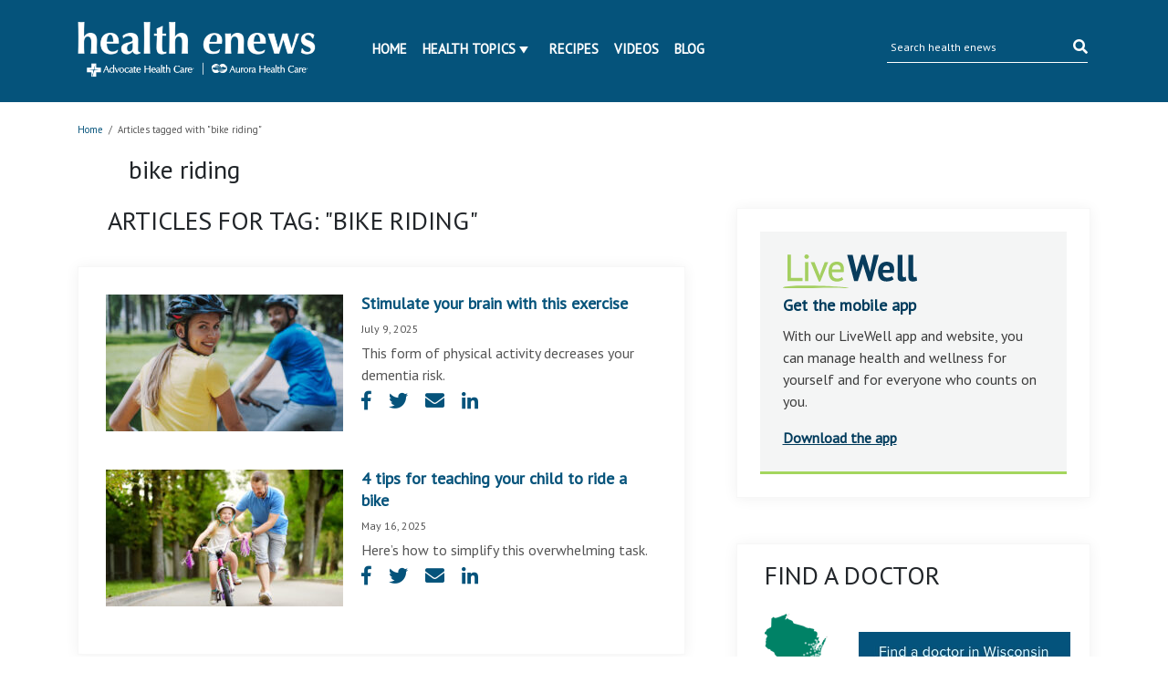

--- FILE ---
content_type: text/css
request_url: https://ahchealthenewscdn.azureedge.net/wp-content/themes/advocate/style.css?ver=2.0.22
body_size: 17001
content:
/*----------------------------------------------------------------------------------
Theme Name: Advocate Aurora Health
Description: Advocate Aurora Health Theme
Author: AAH
Author URI: http://aah.org
Version: 1.0-----------------------------------------------------------------------------------*/

/* -----------------------------1. Document Reset--------------------------------*/

/* http://meyerweb.com/eric/tools/css/reset/    
v2.0 | 20110126   License: none (public domain)*/

html, body, div, span, applet, object, iframe, h1, h2, h3, h4, h5, h6, p, blockquote, pre, a, abbr, acronym, address, big, cite, code, del, dfn, em, img, ins, kbd, q, s, samp, small, strike, strong, sub, sup, tt, var, b, u, i, center, dl, dt, dd, ol, ul, li, fieldset, form, label, legend, table, caption, tbody, tfoot, thead, tr, th, td, article, aside, canvas, details, embed, figure, figcaption, footer, header, hgroup, menu, nav, output, ruby, section, summary, time, mark, audio, video {
	margin: 0;
	padding: 0;
	border: 0;
	font-size: 100%;
	font: inherit;
	vertical-align: baseline;
}
i {
	font-style: italic;
}
/* HTML5 display-role reset for older browsers */

article, aside, details, figcaption, figure, footer, header, hgroup, menu, nav, section {
	display: block;
}
body {
	line-height: 1;
}
ol, ul {
	list-style: none;
}
blockquote, q {
	quotes: none;
}
blockquote:before, blockquote:after, q:before, q:after {
	content: '';
	content: none;
}
table {
	border-collapse: collapse;
	border-spacing: 0;
}
:focus {
	outline: 0;
}
/* ----------------------------------------------------------------2. Basic Document Styles-----------------------------------------------------------------*/

body {
	line-height: 1;
	color: #555;
	font: 12px/20px Helvetica, Arial, sans-serif;
	min-width: 1100px;
	left: 0px;
	right: 0px;
}
input, select, textarea {
	font: 12px/20px Helvetica, Arial, sans-serif;
}
.clearfix:after {
	content: ".";
	display: block;
	height: 0;
	clear: both;
	visibility: hidden;
}
.clearfix {
	display: inline-block;
	*zoom: 1;
}
* html .clearfix {
	height: 1%;
}
/* Hides from IE-mac \*/

.clearfix {
	display: block;
}
.clear {
	clear: both;
	display: block;
	font-size: 0px;
	height: 0px;
	line-height: 0;
	width: 100%;
	overflow: hidden;
}
::selection {
	background: #05537b;
	color: #fff;
}
::-moz-selection {
	background: #05537b;
	/* Firefox */
	color: #fff;
}
::-webkit-selection {
	background: #05537b;
	/* Safari */
	color: #fff;
}
/* ----------------------------------------------------------------3. Typography-----------------------------------------------------------------*/

a {
	text-decoration: none;
	border-bottom: 1px dotted #2B3C3A;
	color: #2B3C3A;
}
a:hover {
	color: #FFF;
	background-color: #2B3C3A;
	border-bottom: none;
}
a img {
	border: none;
}
p, pre, ul, ol, dl, dd, blockquote, address, table, fieldset, form {
	margin-bottom: 20px;
}
#postcategory_widget_video-2 p {
	margin-bottom: 0px;
}
h1, h2, h3, h4, h5, h6 {
	font-weight: normal;
	padding: 0 0 20px 0;
	color: #222;
}
h5, h6 {
	padding: 0 0 15px 0;
	font-weight: bold;
}
h1 {
	font-size: 24px;
	line-height: 28px;
}
h2 {
	font-size: 22px;
	line-height: 26px;
}
h3 {
	font-size: 20px;
	line-height: 24px;
}
h4 {
	font-weight: bold;
	font-size: 16px;
	line-height: 20px;
}
h5 {
	font-size: 14px;
	line-height: 18px;
}
h6 {
	font-size: 12px;
	line-height: 16px;
}
address {
	font-style: italic;
}
abbr[title], acronym[title], dfn[title] {
	cursor: help;
	border-bottom: 1px dotted #555;
}
blockquote {
	color: #888;
	font-style: italic;
	background: #EEE;
	border-left: 4px solid #DDD;
	font-size: 15px;
	line-height: 1.4;
	margin-left: -29px;
	padding: 20px 15px 20px 25px;
	text-shadow: 1px 1px 1px #FFF;
}
blockquote p {
	margin: 20px 0 0 0 !important;
}
blockquote p:first-child {
	margin: 0 !important;
}
strong, b {
	font-weight: bold;
}
em, dfn, cite {
	font-style: italic;
}
dfn {
	font-weight: bold;
}
sup {
	font-size: 11px;
	vertical-align: top;
}
sub {
	font-size: 11px;
	vertical-align: bottom;
}
small {
	font-size: 11px;
	font-style: italic;
}
del {
	text-decoration: line-through;
}
ins {
	text-decoration: underline;
}
pre {
	font: 12px/18px Consolas, "Andale Mono", Courier, "Courier New", monospace;
	white-space: pre;
	overflow: auto;
	padding: 0 10px;
	clear: both;
	color: #666;
	line-height: 19px;
}
code {
	padding: 5px;
	background: #F9F9F9;
}
var, kbd, samp, code {
	font: 12px/18px Consolas, "Andale Mono", Courier, "Courier New", monospace;
	background: #F9F9F9;
}
kbd {
	font-weight: bold;
}
samp, var {
	font-style: italic;
}
ul, ol, dl {
	margin-left: 30px;
}
table {
	border: 1px solid #CCC;
	border-width: 1px;
	line-height: 18px;
	margin: 0 0 22px 0;
	text-align: left;
	padding: 0 5px;
}
table .even {
	background: #DDD;
}
caption {
	text-align: left;
}
tr {
	border-bottom: 1px solid #CCC;
}
th, td {
	padding: 5px;
	vertical-align: middle;
	text-align: center;
}
/* ----------------------------------------------------------------4. Basic Layout Styles-----------------------------------------------------------------*/

.tright {
	text-align: right !important;
}
.fright {
	float: right !important;
}
.fleft {
	float: left !important;
}
.container {
	width: 960px;
	margin: 0 auto;
	position: relative;
}
.line {
	clear: both;
	position: relative;
	width: 100%;
	margin: 20px 0;
	border-top: 1px solid #E2E2E2;
}
.line a {
	position: absolute;
	left: auto;
	right: 0;
	padding-left: 5px;
	color: #272727;
	background: #F9F9F9;
	margin-top: -11px;
	border: none;
}
.line a:hover {
	color: #575757;
	background: none;
}
.emptydiv {
	display: block !important;
	position: relative !important;
}
.allmargin {
	margin: 30px !important;
}
.leftmargin {
	margin-left: 30px !important;
}
.rightmargin {
	margin-right: 30px !important;
}
.topmargin {
	margin-top: 30px !important;
}
.bottommargin {
	margin-bottom: 30px !important;
}
.nomargin {
	margin: 0 !important;
}
.noleftmargin {
	margin-left: 0 !important;
}
.norightmargin {
	margin-right: 0 !important;
}
.notopmargin {
	margin-top: 0 !important;
}
.nobottommargin {
	margin-bottom: 0 !important;
}
.noabsolute {
	position: relative !important;
}
.hidden {
	display: none !important;
}
.nothidden {
	display: block !important;
}
.center {
	text-align: center !important;
}
.divcenter {
	position: relative !important;
	margin-left: auto !important;
	margin-right: auto !important;
}
.preloader {
	display: block;
	width: 100%;
	height: 100%;
	background: url("images/preloader.gif") center center no-repeat #FFF;
}

.col_full {
	width: 100%;
}
.col_half {
	width: 48%;
}
.col_one_third {
	width: 30.66%;
}
.col_two_third {
	width: 65.33%;
}
.col_one_fourth {
	width: 22%;
}
.col_three_fourth {
	width: 74%;
}
.col_one_fifth {
	width: 16.8%;
}
.col_two_fifth {
	width: 37.6%;
}
.col_three_fifth {
	width: 58.4%;
}
.col_four_fifth {
	width: 79.2%;
}
.col_one_sixth {
	width: 13.33%;
}
.col_five_sixth {
	width: 82.67%;
}
.postcontent, .sidebar, .col_full, .col_half, .col_one_third, .col_two_third, .col_three_fourth, .col_one_fourth, .col_one_fifth, .col_two_fifth, .col_three_fifth, .col_four_fifth, .col_one_sixth, .col_five_sixth {
	display: block;
	position: relative;
	margin-right: 4%;
	margin-bottom: 20px;
	float: left;
}
.postcontent {
	margin-bottom: 0;
}
.postcontent, .sidebar {
	margin-right: 18px;
}

.col_full {
	float: none;
	margin-right: 0;
}
.col_last {
	margin-right: 0 !important;
	clear: right;
}
.entry ul {
	list-style-type: disc;
}
.entry ul ul {
	list-style-type: circle;
}
.entry_content p img {
	margin-top: 0;
}
.entry ol {
	list-style-type: decimal;
}
.entry_content div:first-child a img {
	margin-top: 0;
	margin-bottom: 0;
}
label {
	display: inline-block;
	font-weight: bold;
	color: #666;
	margin-bottom: 5px;
	cursor: pointer;
}
input, select, textarea {
	display: block;
	background: #FFF;
	padding: 7px;
	margin-bottom: 10px;
	border: 1px solid #DDD;
	border-top-width: 2px;
	outline: 0;
	font: normal 11px/100%;
	color: #666;
}
input[type="text"], input[type="password"] {
	width: 45%;
}
input[type="checkbox"], input[type="radio"] {
	display: inline-block;
	position: relative;
	top: 2px;
}
textarea {
	width: 90%;
	max-width: 90%;
	height: 150px;
	line-height: 150%;
}
input:active, textarea:active, select:active, input:focus, textarea:focus, select:focus {
	border-color: #CCC;
}
label.error {
	display: block;
	font-style: italic;
	font-weight: normal;
	font-size: 11px;
	color: #BD091B;
}
input.error, textarea.error, select.error {
	border-color: #BD091B;
}
form p {
	margin-top: 15px;
	margin-bottom: 0;
}
form p:first-child {
	margin-top: 0;
}
form small {
	font-weight: normal;
	font-size: 10px;
	color: #999;
}
/* ----------------------------------------------------------------5. Header-----------------------------------------------------------------*/

#header {
	position: relative;
	background-color: #FFFFFF;
}
#top {
	position: relative;
	height: 48px;
	background: url("images/top.png") repeat-x;
	z-index: 20;
	display: none;
}
#top-menu {
	position: relative;
	float: left;
	max-width: 700px;
	height: 40px;
}
#top-menu ul {
	margin: 0;
}
#top-menu ul li {
	display: block;
	position: relative;
	float: left;
	height: 40px;
	padding: 0 12px;
}
#top-menu ul li:first-child {
	padding-left: 0;
}
#top-menu ul li a {
	display: block;
	height: 40px;
	line-height: 42px;
	font-size: 11px;
	color: #AAA;
	text-shadow: 1px 1px 1px #000;
	border: none;
}
#top-menu ul li a:hover, #top-menu ul li:hover>a, #top-menu ul ul a:hover, #top-menu ul ul li:hover>a {
	color: #DDD;
	background: none;
}
#top-menu ul li:hover>ul {
	display: block;
}
#top-menu ul ul {
	visibility: hidden;
	z-index: 101;
	width: 120px;
	margin: 0;
	position: absolute;
	top: 40px;
	left: -2px;
	padding: 3px 10px;
	background: url("images/topsubmenu.png") repeat;
	border: 2px solid rgba(0, 0, 0, 0.2);
	border-top: none;
}
#top-menu ul li:first-child ul {
	left: -12px;
}
#top-menu ul ul li {
	display: block;
	float: none;
	margin: 0;
	padding: 0;
	height: 30px;
	background: transparent;
	border: none;
	border-top: 1px solid #333;
}
#top-menu ul ul li:first-child, #top-menu ul ul li:first-child a {
	border-top: 0;
}
#top-menu ul ul ul {
	margin: 0;
	left: 130px !important;
	top: -4px;
	*top: 1px;
	border: 2px solid rgba(0, 0, 0, 0.2);
}
#top-menu ul ul a {
	display: block;
	height: 30px;
	line-height: 30px;
	padding: 0 5px;
	border-top: 1px solid #555;
}
#top-menu ul:after {
	content: ".";
	display: block;
	clear: both;
	visibility: hidden;
	line-height: 0;
	height: 0;
}
#website-datetime {
	float: right;
	background: rgba(0, 0, 0, 0.3);
	height: 28px;
	line-height: 28px;
	margin-top: 6px;
	padding: 0 15px;
	color: #FFF;
	font-size: 11px;
	text-shadow: 1px 1px 1px rgba(0, 0, 0, 0.7);
	border-radius: 14px;
	-moz-border-radius: 14px;
	-webkit-border-radius: 14px;
}
#header-body {
	/* margin-top: -8px;*/
	position: relative;
	height: 155px;
	/* background: url("images/HE-header-site-snow.jpg"); */
	background-color: #8781be;
	border-bottom: solid 0px #8781be;
}
#logo-ads {
	padding-top: 5px;
	height: 100px;
}
#logo-container {
	float: left;
	height: 85px;
	margin-top: 8px;
}
#logo-container a {
	color: #F9F9F9;
	font-size: 32px;
	line-height: 105px;
	text-shadow: 1px 1px 1px rgba(0, 0, 0, 0.7);
}
#logo-container a:hover {
	color: #EEE;
}
#logo-container a, #header-ad a {
	border: none;
}
#logo-container a:hover, #header-ad a:hover {
	background: none;
}
#header-ad {
	float: right;
	/* width: 468px;    height: 60px;    margin-top: 44px;*/
	overflow: hidden;
}
#header-body #primary-menu {
	height: 50px;
}
#primary-menu ul {
	margin: 0;
}
#menu-item-51 > a, #menu-item-3773 a {
	padding-right: 25px !important;
	background: url("images/menu-arrow-down-white.png") no-repeat;
	background-position: right center;
}
#menu-item-51 a:hover, #menu-item-51:hover>a {
	background: url("images/menu-arrow-down-white.png") no-repeat;
	background-position: right center;
}
#menu-item-3773 a:hover, #menu-item-3773:hover>a {
	background: url("images/menu-arrow-down-white.png") no-repeat;
	background-position: right center;
}
#primary-menu ul li {
	display: block;
	position: relative;
	float: left;
	height: 30px;
	padding-top: 8px;
	margin-right: 20px;
	/*border-right: 1px solid #555;*/
}
#primary-menu ul li:first-child {}
#primary-menu ul li a {
	display: inline-block;
	height: 30px;
	line-height: 30px;
	font-size: 14px;
	font-weight: bold;
	color: #3C3C3C;
	/*text-shadow: 1px 1px 1px #000;*/
	padding: 0 16px;
	border: none;
	-webkit-border-radius: 10px;
	-moz-border-radius: 10px;
	border-radius: 10px;
	/*border-right: 1px solid #333;*/
}
#menu-main-menu {
	height: 50px;
}
#menu-main-menu li a {
	text-transform: uppercase;
}
#primary-menu ul li.navicon-home>a, #primary-menu ul li.navicon-business>a, #primary-menu ul li.navicon-technology>a, #primary-menu ul li.navicon-lifestyle>a, #primary-menu ul li.navicon-sport>a, #primary-menu ul li.navicon-entertainment>a, #primary-menu ul li.navicon-world>a {
	background: url("images/icons/menu/home.png") left no-repeat;
	padding-left: 36px;
}
#primary-menu ul li.navicon-business>a {
	background: url("images/icons/menu/business.png") left no-repeat;
}
#primary-menu ul li.navicon-technology>a {
	background: url("images/icons/menu/technology.png") left no-repeat;
}
#primary-menu ul li.navicon-lifestyle>a {
	background: url("images/icons/menu/lifestyle.png") left no-repeat;
}
#primary-menu ul li.navicon-sport>a {
	background: url("images/icons/menu/sport.png") left no-repeat;
}
#primary-menu ul li.navicon-entertainment>a {
	background: url("images/icons/menu/entertainment.png") left no-repeat;
}
#primary-menu ul li.navicon-world>a {
	background: url("images/icons/menu/world.png") left no-repeat;
}
#primary-menu ul li a:hover {
	color: #FFFFFF;
	background-color: #8781be;
}
#primary-menu ul li a:hover, #primary-menu ul li:hover>a {
	color: #FFFFFF;
	background-color: #8781be;
}
#primary-menu ul li.current-menu-item a {
	background-color: #8781be;
	color: #FFFFFF;
}
#primary-menu ul ul a:hover, #primary-menu ul ul li:hover>a {
	color: #444;
	background: none;
}
#primary-menu ul li:hover>ul {
	display: block;
}
.menu-item-51 ul {
	visibility: hidden;
	z-index: 101;
	width: 280px;
	margin: 0;
	position: absolute;
	left: -1px;
	padding: 6px 10px;
	background: #F9F9F9;
	border: 1px solid #CCC;
	border-bottom: 2px solid #CCC;
	border-top: none;
	text-transform: none;
}
#primary-menu ul ul li {
	display: block;
	float: none;
	margin: 0;
	padding: 0;
	height: 30px;
	background: transparent;
	border: none;
	border-top: 1px dotted #CCC;
	overflow: hidden;
}
#primary-menu ul ul li:first-child, #primary-menu ul ul li:first-child a {
	border-top: 0;
}
#primary-menu ul ul ul {
	margin: 0;
	left: 155px;
	top: -7px;
	*top: 1px;
	border: 1px solid #CCC;
	border-bottom: 2px solid #CCC;
}
.sub-menu {
	max-height: 350px;
	overflow-y: scroll;
	z-index: 1000 !important;
}
#primary-menu ul ul a {
	display: block;
	height: 30px;
	line-height: 30px;
	font-weight: normal;
	color: #777;
	padding: 0 5px;
	text-shadow: none;
	border-right: none;
}
#primary-menu ul ul a:hover {
	color: #444;
}
#primary-menu ul:after {
	content: ".";
	display: block;
	clear: both;
	visibility: hidden;
	line-height: 0;
	height: 0;
}
#header_right_section {
	width: 420px;
	float: right;
	padding-right: 3px;
	margin-top: 10px;
}
#search-box {
	margin: 0;
	height: 20px;
	/*  border: 1px solid rgba(0, 0, 0, 0.3);     border-radius: 5px;    -moz-border-radius: 5px;    -webkit-border-radius: 5px;    padding: 5px;*/
	width: 220px;
	/* background-color: #FFFFFF;*/
	float: right;
	/* border-left: 1px solid #333;*/
}
#search-box form {
	margin-bottom: 0;
}
#search-box #search-input-wrap {
	float: left;
	height: 20px;
	/*border-left: 1px solid #555;    width: 1px;*/
	overflow: visible;
}
#search-input-wrap input[type="text"] {
	width: 170px;
	padding: 2px 2px 2px 4px;
	border: 1px solid #666666;
	color: #666666;
	margin: 0;
	height: 18px;
	margin-right: 4px;
}
#search-box #search-icon-wrap {
	float: right;
	cursor: pointer;
	/*padding: 15px 13px 12px;*/
}
#search-icon-wrap input[type="submit"] {
	display: block;
	margin: 0;
	padding: 0;
	border: none;
	cursor: pointer;
	width: 20px;
	height: 22px;
	background: url("images/search-small.png") top left no-repeat;
}
#search-icon-wrap input[type="image"] {
	background-color: transparent;
	border: none;
	padding: 0;
}
/*#search-icon-wrap input[type="submit"] {    display: block;    margin: 0;    padding: 0;    border: none;    cursor: pointer;    width: 22px;    height: 23px;    background: url("images/search.png") top left no-repeat;}#search-icon-wrap input[type="submit"]:hover,#search-icon-wrap:hover input[type="submit"] { background: url("images/search.png") bottom left no-repeat; }*/

/* ----------------------------------------------------------------6. Main Content-----------------------------------------------------------------*/

#main-content {
	position: relative;
	margin-top: -1px;
	padding-top: 1px;
}
#content {
	width: 920px;
	padding: 10px 19px;
	/*border: 1px solid #CCC;*/
	border-top: none;
	border-bottom-width: 3px;
	/*margin-bottom: 40px;*/
}
#page_title {
	position: relative;
	margin-bottom: 30px;
}
#page_title h1 {
	padding-bottom: 25px;
}
.single .entry #page_title {
	margin-bottom: 20px;
}
.single .entry #page_title h1 {
	font-size: 22px;
	line-height: 26px;
	padding-bottom: 0px;
}
#content .titlebg span {
	display: inline-block;
	margin-left: 20px;
	padding: 0 5px;
}
#content .titlebg a.viewall, #respond h3 a {
	position: absolute;
	left: auto;
	right: 5px;
	border-bottom: none;
	padding: 0 5px;
	font-size: 10px;
	font-weight: bold;
	text-transform: uppercase;
}
.fixed-position {
    position: fixed;
 }
/* ----------------------------------------------------------------6.1 Breadcrumbs-----------------------------------------------------------------*/

#breadcrumbs span {
	display: inline-block;
	margin: 0 3px;
}

/* ----------------------------------------------------------------6.2 Post/Page Pagination-----------------------------------------------------------------*/

.pagination {
	clear: both;
	padding: 20px 0;
	position: relative;
	word-spacing: 5px;
}
.pagination span, .pagination a {
	display: inline-block;
	margin: 0 4px 0 0;
	line-height: 12px;
	padding: 8px;
	color: #666;
	background: #F5F5F5;
	border: 1px solid #DDD;
	box-shadow: 0 0 3px #DDD;
	-moz-box-shadow: 0 0 3px #DDD;
	-webkit-box-shadow: 0 0 3px #DDD;
	word-spacing: 0;
}
.pagination span.pagi-pages {
	background: transparent;
	border: none;
	padding-left: 0;
	font-style: italic;
	box-shadow: 0 0 0 #DDD;
	-moz-box-shadow: 0 0 0 #DDD;
	-webkit-box-shadow: 0 0 0 #DDD;
}
.pagination a {
	font-weight: bold;
}
.pagination a:hover, .pagination .pagi-current {
	color: #fff;
	text-shadow: 1px 0 1px rgba(0, 0, 0, 0.6);
	background: #666;
	border: 1px solid #555;
	box-shadow: 0 0 3px #555;
	-moz-box-shadow: 0 0 3px #555;
	-webkit-box-shadow: 0 0 3px #555;
}
/* ----------------------------------------------------------------6.3 Featured News Slider-----------------------------------------------------------------*/

.sociable a {
	background-color:transparent;
	border:none;
}
.sociable a:hover {
	background-color:transparent;
	border:none;
}
.sociable .fab.fa-facebook-square.slideshow:before {
	font-size:35px;
	color:#7e81be;
}
.sociable .fab.fa-twitter-square.slideshow:before {
	font-size:35px;
	color:#7e81be;
}
.sociable .fab.fa-facebook-square.story:before {
	font-size:25px;
	color:#7e81be;
}
.sociable .fab.fa-twitter-square.story:before {
	font-size:25px;
	color:#7e81be;
}

.social_follow_icons {
	padding: 5px 0;
	line-height: 20px;
	font-size: 14px;
	color: #FFF;
	vertical-align: middle;
	margin-top: 10px;
}
.social_follow_icons a {
	text-decoration: none;
	border: none;
}
.social_follow_icons a img {
	vertical-align: text-bottom;
}
#news-slider {
	position: relative;
}
.news-slider-wrap {
	position: relative;
	margin: 0;
	width: 920px;
	padding: 20px 19px 40px;
	height: 345px;
	border-left: 1px solid #CCC;
	border-right: 1px solid #CCC;
}
.news-slider-wrap li {
	margin: 0;
	width: 920px;
}
.news-slider-image span.entry_format {
	bottom: 4px;
	right: 4px;
	display: none;
}
.news-slider-image span.entry_sticky {
	top: 4px;
	left: 4px;
	display: none;
}
span.entry_sticky, span.entry_format {
	display: none !important;
}

.news-slider-image a {
	border: none;
	background: none;
}

div.news-slider-content div.entry_content div.entry_excert {
	font-size: 16px;
	margin-top: 20px;
}
.entry_content_page {
	font-size: 16px;
}
.news-slider-content h2 {
	font-size: 22px;
	padding-bottom: 0;
}
.news-slider-content h2 a {
	font-weight: bold;
	color: #444;
	border: none;
}
.news-slider-content h2 a:hover {
	color: #FFF;
}
.news-slider-content div.entry_content div.entry_author, .news-slider-content div.entry_content div.entry_tags {
	font-size: 14px;
}
.news-slider-content div.entry_meta, .entry_content, .news-slider-content .ns-related {
	margin-top: 10px;
}
.ns-related h6 {
	padding-bottom: 10px;
}
.ns-related .ns-related-wrap {
	position: relative;
	right: -39px;
	margin: 0 0 0 -70px;
	padding-left: 21px;
	height: 80px;
	background: #EEE;
	border-top: 1px solid #E2E2E2;
	border-bottom: 1px solid #E2E2E2;
}
.ns-related-wrap li {
	margin: 0 0 0 10px;
	padding: 5px 0;
	float: left;
}
.ns-related-wrap li a {
	display: block;
	width: 104px;
	height: 64px;
	background: #E2E2E2;
	padding: 3px;
	border: none;
}
.ns-related-wrap li a:hover {
	background: #CCC;
}
.ns-related-wrap li a img {
	width: 104px;
	height: 64px;
}

ul.news-slider-pagination, ul.news-slider-pagination li {
	margin: 0;
}



ul.news-slider-pagination li a {
	display: block;
	border: none;
}

.news-slider-next, .news-slider-prev {
	display: block;
	position: absolute;
	cursor: pointer;
	top: 209px;
	left: -40px;
	width: 20px;
	height: 32px;
	background: url("images/icons/bigslider-nav.png") 0 0 no-repeat;
	border: none;
}
.news-slider-next {
	left: auto;
	right: -40px;
	background-position: -20px 0;
}
/* ----------------------------------------------------------------6.4 Small News Slider-----------------------------------------------------------------*/

#news-slider2 {
	position: relative;
	overflow: hidden;
	padding-bottom: 40px;
	margin: 0 0 40px 0;
	border-bottom: 1px solid #E2E2E2;
}
.news-slider2-wrap {
	margin: 0;
	float: left;
	width: 505px;
	height: 501px;
	overflow: hidden;
}
.news-slider2-wrap li {
	margin: 0;
	width: 495px;
	height: auto;
}
.news-slider2-wrap .entry_title h2 {
	font-size: 20px;
	padding-bottom: 10px;
}
.news-slider2-wrap .entry_content {
	margin-top: 10px;
}
.news-slider2-wrap .entry_content p {
	margin-bottom: 0;
}
.news-slider2-wrap .entry_title h2 a {
	font-weight: bold;
	color: #444;
	border: none;
}
.news-slider2-wrap .entry_title h2 a:hover {
	color: #FFF;
}
.news-slider2-wrap .entry_image {
	margin-bottom: 15px;
	padding: 5px;
}
.news-slider2-wrap .entry_image, .news-slider2-wrap .entry_image a, .news-slider2-wrap .entry_image img {
	display: block;
	width: 495px;
	height: 346px;
}
.news-slider2-pagination {
	margin: 0 0 -9px 11px;
	float: left;
	width: 64px;
}
.news-slider2-pagination li {
	margin: 0 0 9px 0;
	background: #EEE;
	padding: 4px;
}
.news-slider2-pagination li:hover, .news-slider2-pagination li.slide2active {
	background-color: #2B3C3A;
}
.news-slider2-pagination li, .news-slider2-pagination a, .news-slider2-pagination img {
	display: block;
	width: 56px;
	height: 56px;
}
.news-slider2-pagination a {
	border: none;
}
/* ----------------------------------------------------------------6.5 Recent News Block-----------------------------------------------------------------*/

#recent-news-block {
	border-bottom: 1px solid #E2E2E2;
	margin-bottom: 40px;
}
#recent-news-big {
	float: left;
	width: 270px;
	margin-right: 20px;
}
#recent-news-big .entry_image {
	padding: 5px;
	margin-bottom: 20px;
}
#recent-news-big .entry_image, #recent-news-big .entry_image a, #recent-news-big .entry_image img {
	display: block;
	width: 260px;
	height: 150px;
}
#recent-news-big h4 {
	padding-bottom: 15px;
}
#recent-news-big .entry_content {
	margin-top: 10px;
}
#recent-news {
	padding: 0 0 20px 19px;
	border-left: 1px solid #E2E2E2;
	margin: 0;
	width: 270px;
	float: left;
}
#recent-news li {
	margin: 0;
}
/* ----------------------------------------------------------------6.6 Home Categories-----------------------------------------------------------------*/

#home-category-block {
	position: relative;
}

.hcategory-block {
	display: block;
	float: left;
	margin-bottom: 40px;
	padding: 0 20px 10px 0;
	border-bottom: 1px solid #E2E2E2;
	border-right: 1px solid #E2E2E2;
	width: 270px;
}
.hcategory-block.hcategory-block-even {
	padding: 0 0 10px 19px;
	border-right: none;
}
.hcategory-blockbig {
	margin-bottom: 10px;
}

.hcategory-first .entry_image {
	width: 260px;
	height: 150px;
}
.hcategory-first .entry_title {
	margin-bottom: 10px;
	padding-bottom: 0;
}
.hcategory-block .entry_title a, .hcategory-blockbig .entry_title a {
	font-weight: bold;
	font-size: 15px;
}
.hcategory-first .entry_content {
	margin-top: 5px;
}
.entry_author, .entry_excert, .entry_tags {
	margin-top: 5px;
}
.entry_tags {
	display: none;
}
.hcategory-first .entry_content p {
	margin-bottom: 0;
}
.hcategory-list, .hcategory-list li, .sposts-list, .sposts-list li {
	margin: 0;
}
.hcategory-list {
	float: left;
	border-bottom: 1px solid #E2E2E2;
}
.hcategory-list li {}
.hcategory-list li, #recent-news li, .sposts-list li {
	border-top: 1px dotted #DDD;
	padding-top: 10px;
	margin-top: 10px;
}
.hcategory-list li:first-child, .hcategory-list .entry_meta li, #recent-news li:first-child, #recent-news .entry_meta li, .sposts-list li:first-child, .sposts-list .entry_meta li {
	border-top: none;
	margin-top: 0;
	padding-top: 0;
}
.hcategory-blockbig .hcategory-list li, .hcategory-blockbig .hcategory-list li.clist-even {
	float: left;
	margin: 0 20px 10px 0;
	padding: 0 0 10px 0;
	width: 280px;
	border: none;
	/* border-bottom: 1px dotted #DDD;*/
}
.hcategory-blockbig .hcategory-list li.clist-even {
	margin: 0 0 10px;
}
.hcategory-blockbig .hcategory-list li .entry_meta li {
	padding-bottom: 0;
	border-bottom: none;
}
.hcategory-list .entry_image, #recent-news .entry_image, .sposts-list .entry_image {
	float: left;
	/* width: 56px;    height: 56px;*/
	margin: 0 10px 0 0;
	padding: 4px;
}
.hcategory-list .entry_image a, #recent-news .entry_image a, .sposts-list .entry_image a, .hcategory-list .entry_image img, #recent-news .entry_image img, .sposts-list .entry_image img {
	display: block;
	/*   width: 56px;    height: 56px;*/
}
.hcategory-list .entry_image a, #recent-news .entry_image a, .sposts-list .entry_image a, .hcategory-list .entry_image a:hover, #recent-news .entry_image a:hover, .sposts-list .entry_image a:hover {
	border: none;
	background: none;
}
.hcategory-list .entry_c, #recent-news .entry_c, .sposts-list .entry_c {
	overflow: hidden;
	position: relative;
}
.hcategory-list .entry_title, #recent-news .entry_title, .sposts-list .entry_title {
	margin-bottom: 3px;
}
.hcategory-list .entry_title a, #recent-news .entry_title a, .sposts-list .entry_title a {
	font-size: 12px;
	font-weight: bold;
}
/* ----------------------------------------------------------------6.6.1 Category Scroller-----------------------------------------------------------------*/

#category-scroller {
	position: relative;
	background: #EEE;
	border-top: 1px solid #E2E2E2;
	border-bottom: 1px solid #E2E2E2;
	padding: 30px 29px;
	margin: 0 -29px 50px;
}
#category-scroller .categories-sc-block {
	position: relative;
	display: block;
}
.categories-sc-block .panel-wrapper {
	margin: 0 -30px 0 0;
}
.categories-sc-block .category-sc-block {
	width: 278px;
	float: left;
	margin: 0 30px 0 0;
	border: 1px solid #CCC;
	border-bottom-width: 2px;
	padding-bottom: 12px;
	border-radius: 2px;
	-moz-border-radius: 2px;
	-webkit-border-radius: 2px;
	box-shadow: 0 0 3px #DDD;
	-moz-box-shadow: 0 0 3px #DDD;
	-webkit-box-shadow: 0 0 3px #DDD;
}
.category-sc-block a.category-sc-title {
	display: block;
	padding: 8px;
	background: #E2E2E2;
	text-shadow: 1px 1px 1px #FFF;
	color: #666;
	margin-bottom: 20px;
	font-size: 16px;
	font-weight: bold;
	border: none;
	border-bottom: 1px solid #CCC;
	border-radius: 1px 1px 0 0;
	-moz-border-radius: 1px 1px 0 0;
	-webkit-border-radius: 1px 1px 0 0;
}
.category-sc-block a.category-sc-title:hover {
	color: #2B3C3A;
}
.category-sc-block .category-sc-first {
	margin-bottom: 12px;
	padding: 0 19px 20px;
	border-bottom: 1px solid #E2E2E2;
}
.category-sc-first .entry_image {
	padding: 5px;
	margin-bottom: 10px;
}
.category-sc-first .entry_image, .category-sc-first .entry_image a, .category-sc-first .entry_image img {
	width: 230px;
	height: 130px;
	display: block;
}
.category-sc-first .entry_title {
	margin-bottom: 5px;
}
.category-sc-first .entry_title a {
	font-size: 14px;
	font-weight: bold;
}
.category-sc-list {
	margin: 0;
	padding: 0 19px;
}
.category-sc-list li {
	margin: 0;
	padding: 8px 0;
	border-top: 1px solid #E2E2E2;
}
.category-sc-list li:first-child {
	border-top: 0;
}
.category-sc-list li a {
	border: none;
}
.category-sc-list li a:hover {
	background: none;
	color: #888;
}
.coda-slider p.loading {
	display: none;
}
.coda-slider-wrapper {
	clear: both;
	overflow: visible;
}
.coda-slider {
	overflow: hidden;
	position: relative;
}
.coda-slider .panel {
	display: block;
	float: left;
}
.coda-slider .panel-container {
	position: relative;
}
.coda-nav-left, .coda-nav-right {
	display: block;
	position: absolute;
	cursor: pointer;
	top: 50%;
	margin-top: -16px;
	left: -40px;
	width: 20px;
	text-indent: -9999999px;
	height: 32px;
	background: url("images/icons/bigslider-nav.png") 0 0 no-repeat;
	border: none;
}
.coda-nav-right {
	left: auto;
	right: -40px;
	background-position: -20px 0;
}
.coda-nav-left a, .coda-nav-right a {
	display: block;
	width: 20px;
	height: 32px;
	text-indent: -9999999px;
	background: transparent;
	border: none;
}
.coda-nav-left a:hover, .coda-nav-right a:hover {
	background: transparent;
}
/* ----------------------------------------------------------------6.7 Picture News-----------------------------------------------------------------*/

#picture-news {
	padding: 0 0 30px 0;
}
.picture-news-pic {
	float: left;
	width: 354px;
	height: 342px;
	padding: 5px;
	margin-right: 8px;
	background: #EEE;
	overflow: hidden;
}
.picture-news-pic a, .picture-news-pic img {
	display: block;
	border: none;
	width: 354px;
	height: 342px;
}
.picture-news-list {
	float: left;
	width: 208px;
}
.picture-news-list ul.picture-news-ullist {
	margin: 0 -8px -8px 0;
}
.picture-news-ullist li {
	float: left;
	margin: 0 8px 8px 0;
	padding: 4px;
	background: #EEE;
}
.picture-news-ullist li, .picture-news-ullist a, .picture-news-ullist img {
	display: block;
	border: none;
	width: 56px;
	height: 56px;
}
.picture-news-ullist a {
	position: relative;
}
.picture-news-pic:hover, .picture-news-ullist li:hover, .picture-news-ullist li.active-newspicture {
	background: #2B3C3A;
}
.picture_news_caption {
	display: block;
	position: absolute;
	top: auto;
	z-index: 5;
	bottom: 40px;
	left: 0;
	padding: 15px 10px;
	width: 334px;
	background: rgba(0, 0, 0, 0.5);
	color: #FFF;
	text-shadow: 1px 1px 1px #000;
}
.picture_news_caption h5 {
	color: #FFF;
	font-size: 15px;
	padding-bottom: 0;
}
.picture_news_caption a {
	color: #FFF;
	text-shadow: 1px 1px 1px #000;
	border-bottom: 1px dotted #FFF;
}
.picture_news_caption a:hover {
	border-bottom: 1px solid #FFF;
	background: none;
}
/* ----------------------------------------------------------------6.8 Ratings Posts for Home-----------------------------------------------------------------*/

.rating-posts {
	position: relative;
}
.rating-posts .rating-posts-list {
	margin-top: 40px;
}
.rating-posts-list:first-child {
	margin-top: 0;
}
.rating-posts-list ul {
	margin: 0 -20px 0 0;
}
.rating-posts-list li {
	float: left;
	width: 180px;
	margin-right: 20px;
}
.rating-posts-list .entry_image {
	padding: 5px;
	margin-bottom: 10px;
}
.rating-posts-list .entry_image, .rating-posts-list .entry_image a, .rating-posts-list .entry_image img {
	display: block;
	width: 170px;
	height: 120px;
}
.rating-posts-list .entry_title {
	margin-bottom: 7px;
}
.rating-posts-list .entry_title a {
	font-weight: bold;
	font-size: 13px;
}
.rating-posts-list .entry_meta ul {
	display: block;
}
.entry_meta .rating_stars {
	display: block;
	float: left;
	position: relative;
}
.rating_stars .rating_star {
	display: block;
	float: left;
	margin: 2px 3px 0 0;
	background: url("images/icons/star.png") no-repeat top left;
	width: 16px;
	height: 15px;
	cursor: pointer;
}
span.entry_format .rating_star {
	margin: 0 2px 0;
}
#footer .rating_star, span.entry_format .rating_star {
	background: url("images/icons/fstar.png") no-repeat top left;
}
.rating_stars .rating_star_empty {
	background: url("images/icons/star.png") no-repeat top right;
}
.rating_stars .rating_star_half {
	background: url("images/icons/star.png") no-repeat -16px 0;
}
#footer .rating_star_empty, span.entry_format .rating_star_empty {
	background: url("images/icons/fstar.png") no-repeat top right;
}
#footer .rating_star_half, span.entry_format .rating_star_half {
	background: url("images/icons/fstar.png") no-repeat -16px 0;
}
/* ----------------------------------------------------------------6.9 Posts-----------------------------------------------------------------*/

.posts {
	position: relative;
	/* border-bottom: 1px solid #E2E2E2;*/
}
.post-grid .entry, .post-list .entry {
	display: block;
	position: relative;
	border-top: 1px solid #E2E2E2;
}
.post-grid .entry {
	float: left;
	padding: 10px 20px 10px 0;
	width: 270px;
}
.post-list .entry {
	padding: 10px 0;
}
.post-grid .entry.entry-even {
	padding: 10px 0 20px 19px;
	border-left: 1px solid #E2E2E2;
}
.post-grid .entry .entry_image {
	margin-bottom: 20px;
}
.post-list .entry .entry_image {
	float: left;
	margin-right: 20px;
}

.post-grid .entry .entry_image, .post-grid .entry .entry_image a, .post-grid .entry .entry_image img, .post-list .entry .entry_image, .post-list .entry .entry_image a, .post-list .entry .entry_image img {
	width: 260px;
	height: 150px;
}
.post-list .entry .entry_c, .hcategory-first .entry_c {
	position: relative;
	overflow: hidden;
}
.entry .entry_title {
	margin-bottom: 5px;
}
.entry .entry_title a {
	font-weight: bold;
	font-size: 15px;
}
.entry_title a {
	font-weight: bold;
}
.entry .entry_author a {
	font-weight: normal;
	font-size: 12px;
}
.post-list .entry .entry_title a, .entry_title a, .hcategory-blockbig .hcategory-first .entry_title a {
	font-size: 18px;
}
div.widget ul.sposts-list li.clearfix div.entry_c div.entry_title a {
	font-size: 16px;
}
.related-posts li .entry_title a {
	font-size: 14px;
}
.entry .entry_content {
	margin-top: 5px;
}
.entry .entry_content p {
	margin-bottom: 0;
}
.print_email {
	float: left;
	width: 100%;
	margin-bottom: 10px !important;
	border-bottom: solid 1px #999999;
	border-top: solid 1px #999999;
	padding-left: 5px;
}
.print_email a img {
	float: none !important;
	margin: 0!important;
	vertical-align: middle;
}
.print_email a {
	border: 0;
	font-size: 12px;
	color: #666666;
	margin-right: 20px;
}
.hcategory-first div.entry_c div.entry_content div.entry_excert, .category-features div.entry_c div.entry_content div.entry_excert, .format-standard div.entry_c div.entry_content div.entry_excert, .entry_content_sinngle, .entry_content_video_copy, .widget ul li div.entry_c div.entry_excert, .author_title, div.post-list div.post div.entry_c div.entry_content div.entry_excert {
	font-size: 16px;
}

/* ----------------------------------------------------------------6.10 Post Classes-----------------------------------------------------------------*/

.entry_image a {
	border: none !important;
}
.entry_image a:hover {
	background: none !important;
	border: none !important;
}
span.entry_format {
	display: block;
	position: absolute;
	z-index: 5;
	top: auto;
	left: auto;
	right: 5px;
	bottom: 5px;
	padding: 2px;
	width: 24px;
	height: 24px;
	background: url("images/icons/format/standard.png") center no-repeat;
	background-color: #2B3C3A;
	box-shadow: -2px -2px rgba(0, 0, 0, 0.2);
	-moz-box-shadow: -2px -2px rgba(0, 0, 0, 0.2);
	-webkit-box-shadow: -2px -2px rgba(0, 0, 0, 0.2);
}
.format-audio span.entry_format {
	background-image: url("images/icons/format/audio.png");
}
.format-gallery span.entry_format {
	background-image: url("images/icons/format/gallery.png");
}
.format-standard span.entry_format {
	background-image: url("images/icons/format/standard.png");
}
.format-image span.entry_format {
	background-image: url("images/icons/format/image.png");
}
.format-link span.entry_format {
	background-image: url("images/icons/format/link.png");
}
.format-video span.entry_format {
	background-image: url("images/icons/format/youtube-play-button.png");
	display: block !important;
	height: 36px;
	left: 0;
	margin: auto;
	position: absolute;
	top: 0;
	width: 50px;
	background-color: transparent!important;
	box-shadow: none !important;
	-moz-box-shadow: none !important;
	-webkit-box-shadow: none !important;
}
.format-gallery span.entry_format {
	background-image: url("images/icons/format/camera_icon.png");
	display: block !important;
	height: 36px;
	left: 0;
	margin: auto;
	position: absolute;
	top: 0;
	width: 50px;
	background-color: transparent!important;
	box-shadow: none !important;
	-moz-box-shadow: none !important;
	-webkit-box-shadow: none !important;
}
.video_category_content {
	position: relative;
}
.format-video a:hover span.entry_format, .format-video:hover span.entry_format {
	background-image: url("images/icons/format/youtube-play-button-red.png") !important;
	display: block !important;
	height: 36px;
	left: 0;
	margin: auto;
	position: absolute;
	top: 0;
	width: 50px;
	background-color: transparent!important;
	box-shadow: none !important;
	-moz-box-shadow: none !important;
	-webkit-box-shadow: none !important;
}
.format-gallery a:hover span.entry_format, .format-gallery:hover span.entry_format {
	background-image: url("images/icons/format/camera_icon-over.png") !important;
	display: block !important;
	height: 36px;
	left: 0;
	margin: auto;
	position: absolute;
	top: 0;
	width: 50px;
	background-color: transparent!important;
	box-shadow: none !important;
	-moz-box-shadow: none !important;
	-webkit-box-shadow: none !important;
}
.type-rating span.entry_format {
	background-image: none;
	width: auto;
	height: auto;
	padding: 7px 5px 7px 7px;
}
span.entry_sticky {
	display: none;
	position: absolute;
	z-index: 5;
	top: 5px;
	left: 5px;
	height: 24px;
	line-height: 24px;
	padding: 0 10px;
	font-size: 13px;
	font-weight: bold;
	color: #FFF;
	text-shadow: 1px 1px 1px rgba(0, 0, 0, 0.6);
	background: #2B3C3A;
	box-shadow: 2px 2px rgba(0, 0, 0, 0.2);
	-moz-box-shadow: 2px 2px rgba(0, 0, 0, 0.2);
	-webkit-box-shadow: 2px 2px rgba(0, 0, 0, 0.2);
}
.sticky span.entry_sticky, .news-slider-image span.entry_sticky, .entry_image_featured span.entry_sticky {
	display: block;
}
.news-slider-image span.entry_sticky {
	font-size: 16px;
	font-weight: normal;
	padding: 5px 12px;
}
.entry_meta {
	font-size: 11px;
	color: #777;
}
.entry_meta ul {
	margin: 0 !important;
}
.entry_meta ul li {
	float: left;
	margin: 0 0 0 10px !important;
	width: auto !important;
}
div.hcategory-blockbig ul.hcategory-list li.clearfix div.entry_c div.entry_meta ul li {
	margin: 0 !important;
}
.entry_meta ul li:first-child {
	margin-left: 0 !important;
}
.entry_meta ul li span {
	float: left;
	margin-right: 10px;
}
.entry_title a {
	border: 0;
}
.single .entry .entry_content p {
	margin-bottom: 20px;
}
.single .entry .entry_meta_top, .single .entry .entry_meta_bottom {
	position: absolute;
	width: 140px;
	height: 11px;
	background: url("images/single-meta.png") no-repeat top left;
	left: 0;
	top: -12px;
}
.single .entry .entry_meta_bottom {
	background-position: bottom left;
	top: auto;
	bottom: -12px;
}
.single .entry .entry_meta {
	position: relative;
	float: left;
	width: 110px;
	padding: 12px;
	margin-left: -82px;
	margin-right: 10px;
	border: 1px solid #CCC;
	box-shadow: 2px 2px rgba(0, 0, 0, 0.2);
	-moz-box-shadow: 2px 2px rgba(0, 0, 0, 0.2);
	-webkit-box-shadow: 2px 2px rgba(0, 0, 0, 0.2);
}
.single .entry .entry_meta li {
	float: none;
	margin: 15px 0 0 0 !important;
}
.single .entry .entry_meta li:first-child {
	margin: 0 !important;
}
.single .entry .entry_meta a {
	display: inline-block;
	color: #777;
	border-bottom: 1px dotted #888;
}
.single .entry .entry_meta a:hover {
	background: none;
	border-bottom: 1px solid #888;
}
.single .entry .entry_meta span {
	float: none;
	display: block;
	font-weight: bold;
	font-size: 12px;
	color: #444;
}
.single .entry .entry_meta span a {
	font-weight: normal;
	font-size: 11px;
}
.single .entry .entry_meta span:first-child {
	margin-top: 0;
}
.single .entry .entry_image, .entry_audio, .entry_video, .single .entry .entry_recommend {
	margin-bottom: 20px;
}
.single .entry .entry_image, .single .entry .entry_image a, .single .entry .entry_image img {
	width: 100%;
}
.single .entry .entry_recommend {
	position: relative;
}
.single .single-extra-box .social-share {
	margin: 0 -18px 0 0;
}
.social-share li {
	float: left;
	margin: 0 18px 0 0;
	width: auto;
	text-align: left;
}
.social-share li a, .social-share li a:hover {
	background: none;
	border: none;
}
.entry_recommend .recommend_desc {
	float: left;
	width: 375px;
	background: #EEE;
	padding: 15px;
	color: #888;
	text-shadow: 1px 1px 1px #FFF;
	font-size: 13px;
}
.recommend_desc span {
	display: block;
	margin-bottom: 5px;
	font-size: 24px;
	line-height: 30px;
	font-weight: bold;
}
.entry_recommend .recommend_thumb {
	position: relative;
	overflow: hidden;
	line-height: 1;
	background: #DDD;
	text-align: center;
	padding: 18px 0 17px;
}
.recommend_thumb img {
	position: relative;
	width: 49px;
	height: 49px;
}
.page-navigation {
	margin-top: 20px;
}
.page-navigation .nav-next {
	max-width: 280px;
	float: right;
}
.page-navigation .nav-previous {
	float: left;
	max-width: 280px;
	margin-right: 20px;
}
.entry_gallery .entry_image {
	overflow: hidden;
}
.entry_gallery .entry_image_caption {
	display: block;
	position: absolute;
	top: auto;
	bottom: 0;
	left: 0;
	padding: 15px;
	width: 475px;
	/* background: rgba(0,0,0,0.6);*/
	background-image: url(images/60percentblack.png);
	color: #FFF;
	text-shadow: 1px 1px 1px #000;
}
.entry_image_caption a {
	color: #FFF;
	text-shadow: 1px 1px 1px #000;
	border-bottom: 1px dotted #FFF;
}
.entry_image_caption a:hover {
	border-bottom: 1px solid #FFF;
	background: none;
}
.gallery-navigation {
	position: relative;
	margin-top: -10px;
	min-height: 24px;
}
.gallery-navigation .gallery-next, .gallery-navigation .gallery-prev {
	display: block;
	position: absolute;
	left: 0;
	width: 24px;
	height: 24px;
	background: url("images/icons/gallery-nav.png") 0 0 no-repeat;
	border: none;
}
.gallery-navigation .gallery-next {
	left: auto;
	right: 0;
	background-position: -24px 0;
}
.gallery-pagination {
	position: relative;
	margin: -18px 24px 0;
	text-align: center;
	width: 467px;
}
.gallery-pagination li {
	display: inline-block;
	margin: 0 2px;
	width: 12px;
	height: 12px;
}
.gallery-pagination li a {
	display: block;
	width: 12px;
	height: 12px;
	border: none;
	background: url("images/icons/gallery-pagi.png") 0 0 no-repeat;
}
.gallery-pagination li.gallery-active a {
	background: url("images/icons/gallery-pagi.png") -12px 0 no-repeat;
}
.entry_content img, img.alignleft, div.alignleft {
	float: left;
	margin: 0 20px 15px 0;
}
img.alignleft, img.alignnone, img.aligncenter, img.alignright, div.alignleft, div.alignnone, div.aligncenter, div.alignright {
	background: #EEE;
}
img.alignnone, img.aligncenter, div.alignnone, div.aligncenter {
	display: block;
	float: none;
}
img.aligncenter, div.aligncenter {
	margin-left: auto;
	margin-right: auto;
	display: block;
	clear: both;
	float: none;
}
img.alignright, div.alignright {
	float: right;
	margin: 15px 0 15px 20px;
}
.wp-caption {
	text-align: center;
	margin: 10px 20px 20px 20px;
	font-style: italic;
}
.wp-caption img, .wp-caption img a {
	margin: 0;
	padding: 0;
	border: 0 none;
}
.wp-caption .wp-caption-text {
	margin: 10px 0 0 0 !important;
	padding: 5px;
}
.wp-smiley {
	max-height: 13px;
	margin: 0 !important;
}
/* ----------------------------------------------------------------6.11 Author Box & Share Box-----------------------------------------------------------------*/

.single-extra-box {
	background: #EEE;
	padding: 5px 15px;
	border-left: 4px solid #DDD;
	margin-left: -19px;
	padding-left: 25px;
	color: #777;
	text-shadow: 1px 1px 1px #FFF;
}
.single-extra-box a {
	text-shadow: 0px 0px 0px #FFF;
}
.single-extra-box .author-desc {
	position: relative;
	overflow: hidden;
}
.single-extra-box span.author-title {
	display: block;
	font-size: 16px;
	font-weight: bold;
	color: #555;
	padding-bottom: 10px;
	margin-bottom: 10px;
	border-bottom: 1px solid #E2E2E2;
}
.author-title-part {
	font-size: 12px;
	color: #999;
}
.single-extra-box .author-image {
	padding: 5px;
	background: #DDD;
	float: left;
	margin: 0 15px 10px 0;
}
.author-image:hover {
	background: #2B3C3A;
}
.author-image img {
	max-width: 100px;
	max-height: auto;
	float: left;
	margin-top: 0;
}
.author-extras {
	border-top: 1px solid #E2E2E2;
	padding-top: 10px;
}
a.author-icons {
	display: inline-block;
	border: none;
	width: 16px;
	height: 16px;
	margin-left: 5px;
}
a.author-icons:hover {
	background: none;
	border: none;
}
a.author-icons img {
	width: 16px;
	height: 16px;
}
/* ----------------------------------------------------------------6.12 Related Posts-----------------------------------------------------------------*/

ul.related-posts {
	margin: 0 -20px 0 0;
}
ul.related-posts li {
	margin: 0 20px 0 0;
	width: 130px;
	float: left;
}
ul.related-posts .entry_image {
	width: 120px;
	height: 90px;
	padding: 5px;
	margin-bottom: 15px;
}
ul.related-posts .entry_image a, ul.related-posts .entry_image img {
	display: block;
	width: 120px;
	height: 90px;
}
ul.related-posts .entry_title a {
	border: none;
	color: #555;
}
ul.related-posts .entry_title a:hover {
	color: #888;
	background: none;
}
/* ----------------------------------------------------------------6.13 Comments List-----------------------------------------------------------------*/

.commentlist, .commentlist li, .commentlist li ul, .commentlist li ul li {
	margin: 20px 0 0 0;
}
.commentlist li {
	position: relative;
}
.commentlist {
	margin-bottom: 20px;
}
.commentlist ul .comment-wrap {
	margin-left: 30px;
}
.commentlist>li {
	padding-top: 20px;
	border-top: 1px solid #E2E2E2;
}
.commentlist>li:first-child {
	padding-top: 0;
	border-top: 0;
}
.commentlist ul {
	padding: 5px 0 20px !important;
}
.commentlist li .children {
	border-left: 1px solid #E2E2E2;
	margin-left: 29px;
}
.commentlist li li .children {
	margin-left: 59px;
}
.commentlist li .children .comment-sep {
	position: absolute;
	height: 29px;
	width: 26px;
	left: 2px;
	border-bottom: 1px solid #E2E2E2;
}
.commentlist li .comment-content, .pingback {
	position: relative;
	overflow: hidden;
}
.commentlist li .comment-content p, .pingback p {
	margin-bottom: 20px;
}
.commentlist li .comment-content {
	margin-bottom: -20px;
}
.commentlist li .comment-meta {
	float: left;
	margin-right: 20px;
}
.comment-meta .comment-avatar .avatar {
	border: 4px solid #EEE;
	padding: 1px;
}
.comment-content .comment-author {
	margin-bottom: 5px;
	font-size: 15px;
	font-weight: bold;
	color: #777;
	width: 100%;
	border: none;
}
.comment-content .comment-author a {
	border: none;
	color: #777;
}
.comment-content .comment-author a:hover {
	background: none;
	border: none;
	color: #2B3C3A;
}
.comment-content .comment-author span {
	float: right;
}
.comment-content .comment-author span, .comment-content .comment-author span a {
	font-size: 11px;
	font-weight: normal;
	color: #888;
}
.comment-content .comment-author span a {
	border-bottom: 1px dotted #AAA;
}
.comment-content .comment-author span a:hover {
	color: #888;
	background: none;
	border-bottom: 1px solid #AAA;
}
.byuser .comment-meta .avatar {
	border-color: #777;
}
.bypostauthor .comment-meta .avatar {
	border-color: #2B3C3A;
}
#comments {
	margin-top: 20px;
}
/* ----------------------------------------------------------------6.14 Comment Form-----------------------------------------------------------------*/

#respond, #respond form {
	margin-bottom: 0;
}
.commentlist li #respond {
	margin: 20px 0 0;
}
.commentlist li li #respond {
	margin-left: 30px;
}
#respond p {
	margin: 10px 0 0 0;
}
#respond label {
    margin-bottom: 0;
    margin-top: 15px;
}
#respond #subscribe-checkbox {
    margin: 15px 0 0 10px;
}
#respond #checkbox-description {
    font-size: 12px;
    margin-left: 27px;
    margin-top: 5px;
}
#respond label small {
	color: #AAA;
	font-weight: normal;
}
#disqus_thread button, #disqus_thread input[type="submit"] {
	margin: 0 !important;
}
#disqus_thread h3 {
	padding-bottom: 0;
}
#disqus_thread a {
	border: none;
}
#disqus_thread a:hover {
	color: #888;
	background-color: transparent;
}
/* ----------------------------------------------------------------6.15 Tabs-----------------------------------------------------------------*/

.tab_widget {
	display: block;
	position: relative;
	margin: 0 0 20px 0;
}
.tab_widget ul.tabs {
	display: block;
	position: relative;
	list-style: none;
	height: 40px;
	border-bottom: 1px solid #DDD;
	margin: 0;
}
.tab_widget ul.tabs li {
	float: left;
	margin: 0;
	padding: 0;
	height: 39px;
	line-height: 39px;
	border: 1px solid #DDD;
	border-left: none;
	margin-bottom: -1px;
	overflow: hidden;
	position: relative;
	background-image: linear-gradient(bottom, rgb(230, 230, 230) 9%, rgb(238, 238, 238) 55%);
	background-image: -o-linear-gradient(bottom, rgb(230, 230, 230) 9%, rgb(238, 238, 238) 55%);
	background-image: -moz-linear-gradient(bottom, rgb(230, 230, 230) 9%, rgb(238, 238, 238) 55%);
	background-image: -webkit-linear-gradient(bottom, rgb(230, 230, 230) 9%, rgb(238, 238, 238) 55%);
	background-image: -ms-linear-gradient(bottom, rgb(230, 230, 230) 9%, rgb(238, 238, 238) 55%);
	background-image: -webkit-gradient( linear, left bottom, left top, color-stop(0.09, rgb(230, 230, 230)), color-stop(0.55, rgb(238, 238, 238)));
}
.tab_widget ul.tabs li:first-child {
	border-left: 1px solid #DDD;
}
.tab_widget ul.tabs li a {
	text-decoration: none;
	color: #888;
	font-size: 12px;
	display: block;
	padding: 0 10px;
	outline: none;
	font-weight: bold;
	text-shadow: 1px 1px 1px #FFF;
	border: none;
	border-left: 1px solid #F9F9F9;
}
.tab_widget ul.tabs li:first-child a {
	border-left: none;
}
.tab_widget ul.tabs li a:hover {
	background: none;
}
.tab_widget ul.tabs li.active, .tab_widget ul.tabs li.active a:hover {
	background: #FFF;
	border-bottom: 1px solid #FFF;
}
.tab_widget ul.tabs li.active {
	border-top: 1px solid #DDD;
}
.tab_widget ul.tabs li.active a {
	color: #777;
}
.tab_widget .tab_container {
	display: block;
	border-top: none;
	overflow: hidden;
	position: relative;
	clear: both;
	background: #FFF;
	border: 1px solid #DDD;
	border-top: none;
}
.tab_widget .tab_content {
	display: block;
	position: relative;
	padding: 15px;
}
/* ----------------------------------------------------------------6.17 Toggle-----------------------------------------------------------------*/

.toggle {
	display: block;
	position: relative;
	margin: 0 0 20px 0;
}
.toggle .togglet, .toggle .toggleta {
	display: block;
	position: relative;
	height: 36px;
	padding: 0 12px;
	background: #EEE;
	border: 1px solid #DDD;
	cursor: pointer;
	margin: 0;
}
.toggle .togglet span, .toggle .toggleta span {
	display: block;
	height: 36px;
	line-height: 36px;
	font-size: 14px;
	color: #888;
	text-shadow: 1px 1px 1px #FFF;
	padding-left: 20px;
	background: url("images/icons/toggle-down.png") no-repeat left;
}
.toggle .toggleta span {
	background: url("images/icons/toggle-up.png") no-repeat left;
}
.toggle .togglec {
	display: block;
	position: relative;
	padding: 15px;
	background: #FFF;
	border: 1px solid #DDD;
	border-top: none;
}
/* ----------------------------------------------------------------6.18 Alert Messages-----------------------------------------------------------------*/

.style-msg, .style-msg2 {
	display: block;
	border-left: 4px solid rgba(0, 0, 0, 0.1);
}
.postcontent .style-msg, .postcontent .style-msg2, .col_full .style-msg, .col_full .style-msg2 {
	margin-left: -29px;
}
.style-msg2 {
	border-left: 4px solid rgba(0, 0, 0, 0.2);
}
.successmsg {
	background: #C1FFCC;
	color: #184B21;
}
.errormsg {
	background: #FDD0D1;
	color: #870509;
}
.infomsg {
	background: #B9DFF4;
	color: #124F70;
}
.alertmsg {
	background: #FCE0B6;
	color: #975E06;
}
.style-msg span, .style-msg2 .msgtitle, .style-msg2 span {
	display: block;
	padding: 10px 15px;
	border-left: 1px solid rgba(255, 255, 255, 0.5);
	font-size: 12px;
	font-weight: bold;
	text-shadow: 1px 1px 1px rgba(255, 255, 255, 0.6);
}
.postcontent .style-msg span, .postcontent .style-msg2 .msgtitle, .postcontent .style-msg2 span, .col_full .style-msg span, .col_full .style-msg2 .msgtitle, .col_full .style-msg2 span {
	padding-left: 24px;
}
.style-msg2 .msgtitle {
	background: rgba(0, 0, 0, 0.1);
	border-top: none;
	border-bottom: none;
	font-size: 13px;
	border-bottom: 1px solid rgba(255, 255, 255, 0.6);
}
.style-msg2 span {
	font-weight: normal;
}
.style-msg2 ol, .style-msg2 ul {
	margin: 0 0 0 30px;
}
.style-msg2 ol {
	list-style-type: decimal;
}
.style-msg2 ul {
	list-style-type: disc;
}
/* ----------------------------------------------------------------6.19 Quotes-----------------------------------------------------------------*/

.quote {
	background: url("images/icons/quote.png") left top no-repeat;
	margin: 20px 0;
	padding: 0 0 0 35px;
	font-size: 16px;
	font-style: italic;
	color: #888;
}
.quote-left {
	float: left;
	width: 150px;
	margin-right: 20px;
}
.quote-right {
	float: right;
	width: 150px;
	margin-left: 20px;
}
/* ----------------------------------------------------------------6.20 Gallery-----------------------------------------------------------------*/

.gallery {
	margin: 20px auto;
	float: left;
	width: 100%;
	line-height: 1;
}
.gallery .gallery-item {
	float: left;
	text-align: center;
	margin-left: 0;
	/* width: auto !important;*/
	margin: 10px 10px 0 0 !important;
}
.gallery-item img {
	margin-left: 0 !important;
	margin-top: 0 !important;
	padding: 0 !important;
	width: auto !important;
	height: auto !important;
	margin-right: 10px;
}
.gallery-item a {
	float: left;
	border: none !important;
	margin: 0 !important;
	padding: 0 !important;
}
.gallery .gallery-caption {
	margin-left: 0;
	text-align: left;
}
.gallery br {
	clear: both
}
.gallery p {
	clear: both;
}
.col-0 {
	width: 100%;
	float: left;
	height: 105px;
	overflow: hidden;
}
.col-1 {
	width: 100%;
	float: left;
	height: 105px;
	overflow: hidden;
}
.col-2 {
	width: 48%;
	float: left;
	height: 105px;
	overflow: hidden;
}
.col-3 {
	width: 30%;
	float: left;
	height: 105px;
	overflow: hidden;
}
.col-4 {
	width: 22%;
	float: left;
	height: 105px;
	overflow: hidden;
}
.col-5 {
	width: 18%;
	float: left;
	height: 105px;
	overflow: hidden;
}
.col-6 {
	width: 15%;
	float: left;
	height: 105px;
	overflow: hidden;
}
.col-7 {
	width: 12%;
	float: left;
	height: 105px;
	overflow: hidden;
}
.col-8 {
	width: 10%;
	float: left;
	height: 105px;
	overflow: hidden;
}
.col-9 {
	width: 8%;
	float: left;
	height: 105px;
	overflow: hidden;
}
.col-2 dt {
	width: 50%;
}
.gallery-icon a img {
	margin-right: 10px;
}
/* ----------------------------------------------------------------6.21 Buttons-----------------------------------------------------------------*/

.button {
	display: inline-block;
	position: relative;
	cursor: pointer;
	outline: none;
	white-space: nowrap;
	margin: 5px;
	padding: 0;
	background-image: url("images/button.png");
	background-repeat: repeat-x;
	background-position: 0 0;
	border: 1px solid rgba(114, 114, 114, 0.4);
	border-radius: 3px;
	-moz-border-radius: 3px;
	-webkit-border-radius: 3px;
	box-shadow: 0 1px 0px rgba(114, 114, 114, 0.3);
	-moz-box-shadow: 0 1px 0px rgba(114, 114, 114, 0.3);
	-webkit-box-shadow: 0 1px 0px rgba(114, 114, 114, 0.3);
	background-color: #629D63 !important;
}
.button:hover {
	background-image: url("images/button.png");
	background-position: 0 -30px;
	text-decoration: none;
	border: 1px solid rgba(100, 100, 100, 0.4);
}
.button:active {
	top: 1px;
}
.button span {
	display: inline-block;
	padding: 0 18px;
	height: 29px;
	line-height: 29px;
	color: #FFF;
	font-size: 13px;
	font-weight: bold;
	border-top: 1px solid rgba(255, 255, 255, 0.2);
	border-radius: 3px;
	-moz-border-radius: 3px;
	-webkit-border-radius: 3px;
	text-shadow: 1px 1px 1px rgba(0, 0, 0, 0.4);
}
.red_btn {
	background-color: #F25B60 !important;
}
.green_btn {
	background-color: #55DFA8 !important;
}
.blue_btn {
	background-color: #5A9EE2 !important;
}
.brown_btn {
	background-color: #DE8E36 !important;
}
.white_btn {
	background-color: #F6F6F6 !important;
}
.white_btn span {
	color: #444 !important;
	text-shadow: 1px 1px 1px rgba(255, 255, 255, 0.8);
}
.yellow_btn {
	background-color: #E3E916 !important;
}
.purple_btn {
	background-color: #BE56E0 !important;
}
.black_btn {
	background-color: #494949 !important;
}
.black_btn span {
	color: #FFF;
	text-shadow: 1px 1px 1px rgba(0, 0, 0, 0.6);
}
button, button.button {
	margin: 5px 0 !important;
	background-color: #F6F6F6 !important;
}
button span, button.button span {
	color: #555 !important;
	text-shadow: 1px 0 1px rgba(255, 255, 255, 0.8) !important;
}
/* ----------------------------------------------------------------6.22 Modal Preview (added by Mark T, 4/23/2015-----------------------------------------------------------------*/

body {
	position: relative;
}
.btnGroup {
	font-size: 100%;
	color: #888;
	cursor: pointer;
	float: right;
	padding: 3px 6px;
	border: 1px solid #999;
}
.btnGroup:hover {
	background-color: #DDD;
}
.btnGroup:active {
	background-color: #BBB;
	box-shadow: -1px -1px 1px 1px #666;
	position: relative;
	top: 1px;
	left: 1px;
}
#myShadow {
	background-color: rgb(0, 0, 0);
	background-color: rgba(0, 0, 0, 0.8);
	z-index: 10;
	position: fixed;
	top: 0px;
	left: 0px;
	width: 100%;
	bottom: 0px;
	overflow: hidden;
}
#modalBox {
	background-color: #FFF;
	min-width: 130px;
	z-index: 11;
	/*position: absolute; bottom: 0px;*/
	height: 100%;
}
#modalContent {
	width: auto;
	clear: both;
	padding: 10px;
	line-height: 1.2;
	height: 90%;
	position: relative;
	overflow-y: auto;
}
#modalContent.nightTime a {
	color: #FFF;
	border-bottom: 1px dotted #FFF
}
#modalContent.nightTime a:hover {
	color: #000;
	border-bottom: 1px dotted #000;
	background-color: #FFF;
}

.nightTime {
	background-color: #000;
	color: #FFF;
}
#preview_top {
	height: 20px;
	margin-right: 20px;
}
#printModal {
	float: left;
}
#resetText {
	font-weight: 900;
}
#showModal {
	border-radius: 5px;
	font-size: 11px;
}
#modalContent>a:hover {
	transition: initial;
	-webkit-transition: initial;
	border: none;
}
#modalContent img {
	max-width: 66%;
	height: auto;
}
.sociable .fb-like {
	margin-left: 10px !important;
}
/* desktop media query*/

@media only screen and (min-width: 768px) {
	#myshadow {
		overflow: hidden;
	}
	#modalBox {
		width: 52%;
		min-width: 130px;
		border-radius: 10px;
		position: fixed;
		top: 5%;
		left: 26%;
		max-height: 90%;
		overflow: hidden;
		margin-bottom: 10%;
	}
	#modalContent {
		height: 89%;
		overflow: auto;
	}
	#modeToggle {
		border-bottom-left-radius: 5px;
	}
	#printModal {
		border-bottom-right-radius: 5px;
	}
}
#printDiv {
	display: none;
}
/* ----------------------------------------------------------------7. Footer-----------------------------------------------------------------*/


#footer_all .center {
	width: 960px;
	margin-left: auto;
	margin-right: auto;
}
.social_follow_icons_bottom {
	margin-left: 30px;
}
.social_follow_icons_bottom a {
	border-bottom: none !important;
	margin-right: 1px;
}
.pin_it_wrap {
	padding-top: 10px;
}
#footer {
	position: relative;
	/*background: url("images/footer_pattern.jpg") no-repeat 30px bottom;*/
	/* padding: 30px 29px;    border: 3px solid rgba(0,0,0,0.2);    border-left-width: 1px;    border-right-width: 1px;    color: #DDD;    text-shadow: 1px 1px 1px rgba(0,0,0,0.8);*/
	margin-left: auto;
	margin-right: auto;
	padding-top: 10px;
	padding-bottom: 0;
}
#footer .col_one_third {
	margin-bottom: 0;
}
.footer_col_first {
	width: 240px;
	margin-right: 10px;
}
.footer_col_middle {
	width: 650px;
	margin-right: 25px;
	float: right;
}
.footer_col_last {
	width: 958px;
	padding-top: 10px;
	padding-bottom: 0;
}
.footer_col_last .widget {
	float: right;
}
.footer_col_last .widget .textwidget {
	text-align: right;
	padding-right: 33px;
}
.footer_col_last .widget .textwidget a {
	border: 0 !important;
}
#copyrights a {
	border:0px;
    font-size: 12px;
}
#copyrights a:hover {
	background:transparent;
	color:#2B3C3A
}
#copyrights .col_last {
	text-align: right;
}
#menu-footer-menu {
	float: right;
}
#menu-footer-menu li {
	float: left;
}
#footer h4 {
	font-size: 16px;
	color: #EEE;
	text-shadow: 1px 1px 1px rgba(0, 0, 0, 0.8);
}
#footer a {
	color: #DDD;
	border-bottom: 1px dotted #DDD;
}
#footer a:hover {
	background: none;
	border-bottom: 1px solid #DDD;
}
#copyrights {
	position: relative;
	width: 920px;
	padding: 0 19px;
	/*border: 3px solid #CCC;*/
	border-left-width: 0;
	border-right-width: 0;
	border-bottom: none;
	height: 50px;
	font-size: 11px;
	overflow: hidden;
	margin: 0 auto;
	/*margin-bottom: -20px;*/
}
#copyrights #bottom-menu {
	position: relative;
	float: right;
	height: 50px;
}
#menu-item-132 {
	width: 160px !important;
}
#bottom-menu ul {
	margin: 0;
}
#bottom-menu ul li {
	display: block;
	position: relative;
	float: left;
	height: 30px;
	margin-left: 15px;
	width: 130px;
	text-align: center;
}
#bottom-menu ul li a {
	display: block;
	height: 30px;
	line-height: 30px;
	font-size: 11px;
	color: #888;
	border: none;
	text-transform: uppercase;
	font-size: 14px;
}
#bottom-menu ul li a:hover {
	color: #444;
	background: none;
}
#bottom-menu ul ul {
	display: none;
	visibility: hidden;
}
#gotoTop {
	display: none;
	cursor: pointer;
	position: fixed;
	top: auto;
	bottom: 100px;
	left: auto;
	right: 50px;
	width: 48px;
	height: 48px;
	background: url("images/icons/gototop.png") no-repeat;
}
#backgroundimage {
	position: fixed;
	top: 0;
	left: 0;
	min-width: 100%;
	min-height: 100%;
	z-index: -99;
}
/* ----------------------------------------------------------------7. Widgets-----------------------------------------------------------------*/

.widget {
	display: block;
	position: relative;
	margin-top: 10px;
	padding-bottom: 10px;
	width: 300px;
	border-bottom: 1px solid #DDD;
}
.widget:first-child {
	margin-top: 0;
}
.postcategoryauthor-widget, .widget:last-child {
	border-bottom: none !important;
}
#footer .widget {
	padding-bottom: 0;
	border-bottom: none;
}
.widget-title {
	text-align: left;
}
#footer .widget h4 {
	font-size: 17px;
}
.widget_text form, .widget_text form p, .widget_text form button {
	margin-bottom: 0 !important;
}
.widget_search form {
	margin: 0;
}
.widget_search input[type="text"], .widget_text input[type="text"] {
	width: 264px;
}
.widget_search input[type="text"] {
	margin: 0 !important;
}
.widget_search input[type="submit"], .widget_search button {
	display: none;
}
.postcategoryauthor_entry_meta, {
	/*float:right;	width: 200px;*/
	clear: both;
}
div.entry_author a {
	font-size: 12px;
	font-weight: normal;
	text-decoration: none;
	border-bottom: 1px dotted #2B3C3A;
	color: #2B3C3A;
}
.postcategoryauthor_entry_title a {
	font-size: 18px !important;
}
.postcategoryauthor_entry_meta li:last-child {
	display: none;
}
.postcategoryauthor-widget ul.sposts-list {
	width: 300px;
}
.postcategoryauthor-widget ul.sposts-list li {
	width: 300px;
}
.postcategoryauthor-widget ul.sposts-list li.clearfix div.entry_c {
	font-size: 18px;
	font-weight: bold;
	border: none;
}
/* ----------------------------------------------------------------7.1 Widgets Menu Style-----------------------------------------------------------------*/

.widget_nav_menu ul, .widget_nav_menu li, .widget_links ul, .widget_links li, .widget_meta ul, .widget_meta li, .widget_archive ul, .widget_archive li, .widget_recent_comments ul, .widget_recent_comments li, .widget_recent_entries ul, .widget_recent_entries li, .widget_pages ul, .widget_pages li, .widget_categories ul, .widget_categories li {
	margin: 0;
}
.widget_links ul, .widget_meta ul, .widget_archive ul, .widget_categories ul {
	margin: 0 -20px 0 0 !important;
}
.widget_nav_menu li, .widget_links li, .widget_meta li, .widget_archive li, .widget_recent_comments li, .widget_recent_entries li, .widget_pages li, .widget_categories li {
	padding: 6px 3px;
}
#footer .widget_nav_menu li, #footer .widget_links li, #footer .widget_meta li, #footer .widget_archive li, #footer .widget_recent_comments li, #footer .widget_recent_entries li, #footer .widget_pages li, #footer .widget_categories li {
	padding-bottom: 8px;
	border: none;
	background: url("images/footer-sep.png") bottom repeat-x;
}
.widget_links li, .widget_meta li, .widget_archive li, .widget_categories li {
	display: block;
	float: left;
	width: 124px;
	margin: 0 20px 0 0 !important;
}
.widget_nav_menu li a, .widget_links li a, .widget_meta li a, .widget_archive li a, .widget_recent_entries li a, .widget_pages li a, .widget_categories li a {
	display: inline-block;
	font-weight: bold;
	border: none;
}
.widget_nav_menu li a:hover, .widget_links li a:hover, .widget_meta li a:hover, .widget_archive li a:hover, .widget_recent_entries li a:hover, .widget_pages li a:hover, .widget_categories li a:hover {
	color: #888;
}
#footer .widget_nav_menu li a, #footer .widget_links li a, #footer .widget_meta li a, #footer .widget_archive li a, #footer .widget_recent_entries li a, #footer .widget_pages li a, #footer .widget_categories li a {
	background: url("images/icons/flink.png") no-repeat left top;
	border: none;
}
#footer .widget_nav_menu a:hover, #footer .widget_links a:hover, #footer .widget_meta a:hover, #footer .widget_archive a:hover, #footer .widget_recent_comments a:hover, #footer .widget_recent_entries a:hover, #footer .widget_pages a:hover, #footer .widget_categories a:hover {
	color: #AAA;
	border: none !important;
}
.widget_nav_menu li:first-child, .widget_recent_entries li:first-child, .widget_pages li:first-child {
	padding-top: 0;
}
.widget_recent_comments li, #footer .widget_recent_comments li {
	display: block;
	padding: 8px 0;
	padding-left: 24px;
	background: url("images/icons/recent-comment.png") no-repeat left;
}
#footer .widget_recent_comments li {
	background: url("images/footer-sep.png") bottom repeat-x;
	padding: 8px 0;
}
/* ----------------------------------------------------------------7.1 Flickr Widget-----------------------------------------------------------------*/

.flickr-widget .flickr-widget-wrap {
	display: block;
	line-height: 1;
	margin: 0 -8px -8px 0;
}
.flickr-widget .flickr-widget-wrap .flickr_badge_image {
	float: left;
	margin: 0 8px 8px 0;
}
.flickr-widget a {
	border: none !important;
}
.flickr-widget a:hover {
	background: none;
	border: none !important;
}
.flickr-widget .flickr_badge_image img {
	padding: 4px;
	background: #EEE;
	width: 56px;
	height: 56px;
}
.flickr-widget .flickr_badge_image img:hover {
	background: #2B3C3A;
}
#footer .flickr_badge_image img {
	padding: 4px;
	background: rgba(0, 0, 0, 0.3);
}
#footer .flickr_badge_image img:hover {
	background: #FEF323;
}
/* ----------------------------------------------------------------7.2 Twitter Widget-----------------------------------------------------------------*/

.twitter-widget ul, .twitter-widget ul li {
	margin: 0;
}
.twitter-widget ul {
	border: 1px solid #DDD;
}
#footer .twitter-widget ul {
	margin-top: -3px;
	border: none;
}
.twitter-widget ul li {
	padding: 10px 15px;
	border-top: 1px solid #DDD;
}
#footer .twitter-widget ul li {
	padding: 13px 0 17px;
	border: none;
	background: url("images/footer-sep.png") bottom repeat-x;
}
#footer .twitter-widget ul li:first-child {
	padding-top: 0;
	border-top: none;
}
.twitter-widget ul li:first-child {
	border-top: none;
}
.twitter-widget ul li span {
	display: block;
}
.twitter-follow-me-icon {
	display: block;
	position: relative;
	margin: -1px 0 0 30px;
	padding-left: 35px;
	font-size: 11px;
	height: 31px;
	line-height: 42px;
	background: url("images/icons/social/widget/twitter.png") left no-repeat;
}
#footer .twitter-follow-me-icon {
	text-align: right;
	margin: 0;
	padding: 10px 0 0 0;
	height: auto;
	line-height: 20px;
	background: none;
}
/* ----------------------------------------------------------------7.3 Posts List-----------------------------------------------------------------*/

#footer .sposts-list {
	margin: 0 0 -10px 0;
}
#footer .sposts-list li {
	border: none;
	background: url("images/footer-sep.png") top repeat-x;
	margin: 0;
	padding: 12px 0 10px;
}
#footer .sposts-list li:first-child {
	border-top: none;
	background: none;
	padding-top: 0;
}
#footer .entry_title a, #footer .entry_title a:hover {
	border: none;
}
#footer .entry_title a:hover {
	color: #AAA;
}
#footer .entry_meta li {
	padding: 0;
	border: none;
	background: none;
}
#footer .sposts-list .entry_image {
	background: rgba(0, 0, 0, 0.3);
}
#footer .sposts-list .entry_image:hover {
	background: #FEF323;
}
/* ----------------------------------------------------------------7.3 Subscribers Widget-----------------------------------------------------------------*/

.subscribers-widget {
	margin: 0 -6px 0 0;
	text-align: center;
}
.subscribers-widget .subscriber-wrap {
	display: inline-block;
	width: 80px;
	padding: 2px 6px;
	text-align: center;
	border-left: 1px solid #E2E2E2;
}
#footer .subscriber-wrap {
	border-left: 1px dotted #555;
}
.subscriber-wrap:first-child, #footer .subscriber-wrap:first-child {
	padding-left: 0;
	border-left: 0;
}
.subscriber-wrap a.subscriber-icon {
	display: inline-block;
	margin-bottom: 10px;
	border: none;
	padding: 0;
	width: 48px;
	height: 48px;
}
a.subscriber-icon:hover {
	border: none !important;
	background: none !important;
}
.subscriber-wrap span.subscribes {
	display: block;
	font-size: 15px;
	font-weight: bold;
	color: #222;
}
#footer span.subscribes {
	color: #EEE;
}
.subscriber-wrap span.subscribes-text {
	display: block;
	font-size: 12px;
	color: #999;
	font-style: italic;
}
/* ----------------------------------------------------------------7.3 Tabbed Widget-----------------------------------------------------------------*/

.widget .tab_widget {
	margin-bottom: 0;
}
.widget .tab_widget ul.tabs li a {
	padding: 0 9px;
}
.widget .tab_widget ul.tabs li:first-child a {
	padding: 0 10px 0 11px;
}
#footer .tab_widget {
	display: none !important;
}
/* ----------------------------------------------------------------7.3 Tag Cloud-----------------------------------------------------------------*/

.tagcloud {
	margin-bottom: -6px;
}
.tagcloud a {
	display: inline-block;
	margin-right: 3px;
	margin-bottom: 6px;
	border: none;
	padding: 2px 5px;
	border-radius: 3px;
	-moz-border-radius: 3px;
	-webkit-border-radius: 3px;
	font-size: 12px !important;
}
#content .tagcloud a {
	background: #EEE;
	color: #888;
	text-shadow: 1px 1px 1px #FFF;
}
#content .tagcloud a:hover {
	border: none;
	background: #2B3C3A;
	color: #FFF;
	text-shadow: 0px 0px 0px #000;
}
#footer .tagcloud a {
	background: rgba(0, 0, 0, 0.3);
	border: none;
	color: #DDD;
	text-shadow: 1px 1px 1px #rgba(0, 0, 0, 0.8);
}
#footer .tagcloud a:hover {
	border: none;
	background: #FEF323;
	color: #222;
	text-shadow: 1px 1px 1px #FFF;
}
/* ----------------------------------------------------------------7.3 WP Calendar ( Thanks to http://johnsardine.com/freebies/dl-html-css/pretty-little-calendar-css3/ & Orman Clark http://www.premiumpixels.com/freebies/pretty-little-calendar-psd/)-----------------------------------------------------------------*/

.widget_calendar .widget-title {
	display: none;
}
table#wp-calendar {
	width: 100%;
	border-collapse: collapse;
	border-spacing: 2px;
	color: #666;
	font-size: 12px;
	margin: 0 0 0 0;
}
#wp-calendar a {
	border: none;
}
#wp-calendar a:hover {
	color: #888;
	text-decoration: underline;
	background: none;
	border: none;
}
#wp-calendar caption {
	width: 100%;
	background: #606060;
	color: #e0e0e0;
	font-size: 14px;
	font-weight: bold;
	padding: 8px 5px 8px 4px;
	text-align: center;
	text-shadow: 0 -1px 0 rgba(0, 0, 0, 0.7);
	border: 1px solid #555555;
	z-index: -99;
}
#wp-calendar thead th {
	font-size: 8px;
	padding: 5px 0;
	color: #666;
	font-weight: bold;
	text-transform: uppercase;
	text-shadow: 0 1px 0 rgba(255, 255, 255, 0.5);
	border-bottom: 1px solid #bbbbbb;
	background: #f7f7f7;
	background: -webkit-gradient(linear, left top, left bottom, from(#f7f7f7), to(#f1f1f1));
	background: -moz-linear-gradient(top, #f7f7f7, #f1f1f1);
}
#wp-calendar tbody td {
	position: relative;
	color: #666;
	text-shadow: 0 1px 0 rgba(255, 255, 255, 0.5);
	padding: 8px;
	text-align: center;
	font-weight: bold;
	border: 1px solid;
	border-color: #bbb #bbbbbb #bbbbbb #bbb;
	background: #ededed;
	background: -webkit-gradient(linear, left top, left bottom, from(#ededed), to(#dedede));
	background: -moz-linear-gradient(top, #ededed, #dedede);
}
#wp-calendar tbody td a {
	color: #1160AE;
}
#wp-calendar tbody td.pad {
	background: #f5f5f5;
	background: -webkit-gradient(linear, left top, left bottom, from(#f5f5f5), to(#ececec));
	background: -moz-linear-gradient(top, #f5f5f5, #ececec);
}
#wp-calendar tfoot {
	color: #e0e0e0;
	font-size: 12px;
	text-align: center;
}
#wp-calendar tfoot tr {
	background: #f5f5f5;
	background: -webkit-gradient(linear, left top, left bottom, from(#f5f5f5), to(#ececec));
	background: -moz-linear-gradient(top, #f5f5f5, #ececec);
}
#wp-calendar tfoot td {
	padding: 10px 10px
}
#wp-calendar tfoot a {
	color: #666;
	text-shadow: 0 1px 0 rgba(255, 255, 255, 0.5);
}
#wp-calendar tfoot td#prev {
	text-align: left
}
#wp-calendar tfoot td#next {
	text-align: right
}
#wp-calendar #today {
	color: #fff;
	border: 1px solid #444444;
	text-shadow: 0 1px 0 rgba(0, 0, 0, 0.3);
	background: #666666;
	background: -moz-radial-gradient(50% 50% 0deg, ellipse cover, #666666, #555555);
	background: -webkit-gradient(radial, 50% 50%, 0, 50% 50%, 20, from(#666666), to(#555555));
}
#wp-calendar #today a {
	color: #F9F9F9;
}
#wp-calendar #today a:hover {
	color: #DDD;
}
/* ----------------------------------------------------------------7.3 Poll Widget-----------------------------------------------------------------*/

.poll-widget {
	background-color: #dfe2fa;
}
.poll-widget .titlebg {
	background-image: none !important;
	background-color: #8781be !important;
	border: 1px solid #8781be;
}
.poll-widget .titlebg span {
	background-color: #8781be !important;
	color: #FFFFFF;
}
.widget-poll-container {
	padding: 10px;
}
.widget-poll-container .pollquestion {
	font-size: 15px;
	font-weight: bold;
	margin-bottom: 15px;
}
.widget-poll-container form, .widget-poll-container form .button {
	margin: 0 !important;
}
.widget-poll-container form p {
	margin: 0 !important;
}
.widget-poll-container form p:first-child {
	margin: 0 0 0 0 !important;
}
.widget-poll-container label, .widget-poll-container input[type="radio"] {
	display: inline-block;
	background: #DFE2FA;
	border: none;
}
.widget-poll-container label {
	position: relative;
	top: 1px;
	font-size: 13px;
	width: 85%;
	vertical-align: top;
}
.widget-poll-container form .button {
	display: inline-block;
	margin: 5px 10px 0 0 !important;
	background-color: #F6F6F6 !important;
}
.widget-poll-container form .button span {
	color: #555 !important;
	text-shadow: 1px 0 1px rgba(255, 255, 255, 0.8) !important;
}
#footer form label {
	color: #DDD;
}
#footer form .button {
	border: 1px solid rgba(0, 0, 0, 0.3);
	box-shadow: 0 1px 0px rgba(0, 0, 0, 0.3);
	-moz-box-shadow: 0 1px 0px rgba(0, 0, 0, 0.3);
	-webkit-box-shadow: 0 1px 0px rgba(0, 0, 0, 0.3);
	background-color: #222 !important;
}
#footer form .button span {
	color: #FFF !important;
	text-shadow: 1px 0 1px rgba(0, 0, 0, 0.8) !important;
}
.widget-poll-container .poll-result {
	/* margin-top: 15px;*/
	border-left: 4px solid #CCC;
	padding: 0 0 5px 15px;
}
#footer .poll-result {
	border-left: 4px solid #555;
}
.widget-poll-container .poll-result:first-child {
	margin-top: 0;
}
.poll-result-wrap-left {
	float: left;
}
.poll-result-wrap-right {
	padding-top: 10px;
	padding-left: 15px;
	display: inline-block;
}
.poll-result-wrap .poll-option {
	margin-bottom: 5px;
	font-size: 13px;
	font-weight: bold;
}
.poll-option span {
	display: inline-block;
	position: relative;
	top: -1px;
	margin-left: 5px;
	font-size: 10px;
	font-weight: normal;
	color: #999;
}
.poll-result-wrap .poll-bar {
	background: #2B3C3A;
	height: 12px;
	box-shadow: 2px 2px rgba(0, 0, 0, 0.4);
	-moz-box-shadow: 2px 2px rgba(0, 0, 0, 0.4);
	-webkit-box-shadow: 2px 2px rgba(0, 0, 0, 0.4);
}
#footer .poll-bar {
	background: #CCC;
	box-shadow: 2px 2px rgba(0, 0, 0, 0.5);
	-moz-box-shadow: 2px 2px rgba(0, 0, 0, 0.5);
	-webkit-box-shadow: 2px 2px rgba(0, 0, 0, 0.5);
}
.poll-total-votes {
	margin-top: 15px;
	font-size: 16px;
	font-weight: bold;
}
.poll-total-votes span {
	display: inline-block;
	margin-left: 10px;
	color: #777;
	font-weight: normal;
}
#footer .poll-total-votes span {
	color: #AAA;
}
/* ----------------------------------------------------------------7.3 RSS Subscription Widget-----------------------------------------------------------------*/

.widget_rss_subscription {
	margin: 0;
	padding: 0;
	width: 300px;
}
.widget_rss_subscription input[type="text"] {
	display: inline-block;
	margin: 0 5px 0 0;
	width: 152px;
	padding-left: 26px;
	background-image: url("images/icons/social/subscribe-rss.png");
	background-repeat: no-repeat;
	background-position: left;
}
.widget_rss_subscription button {
	display: inline-block;
	margin: 0 !important;
}
.widget_rss_subscription button span {
	padding: 0 10px;
}
/* ----------------------------------------------------------------7.3 ADs Widget-----------------------------------------------------------------*/

.ad-120-600, .ad-160-600, .ad-250-250, .ad-240-400, .ad-234-60, .ad-120-240, .ad-125-125, .ad-120-90, .ad-120-60, .ad-728-90, .ad-468-60 {
	line-height: 1;
	text-align: center;
	margin-bottom: -10px;
}
.ad-120-600 a, .ad-160-600 a, .ad-250-250 a, .ad-240-400 a, .ad-234-60 a, .ad-120-240 a, .ad-125-125 a, .ad-120-90 a, .ad-120-60 a, .ad-728-90 a, .ad-468-60 a, .ad-120-600 div, .ad-160-600 div, .ad-250-250 div, .ad-240-400 div, .ad-234-60 div, .ad-120-240 div, .ad-125-125 div, .ad-120-90 div, .ad-120-60 div, .ad-728-90 div, .ad-468-60 div {
	display: inline-block;
	border: none;
	padding: 0;
}
#footer .ad-120-600 a, #footer .ad-160-600 a, #footer .ad-250-250 a, #footer .ad-240-400 a, #footer .ad-234-60 a, #footer .ad-120-240 a, #footer .ad-125-125 a, #footer .ad-120-90 a, #footer .ad-120-60 a, #footer .ad-728-90 a, #footer .ad-468-60 a {
	border: 0;
}
.ad-120-600 a:hover, .ad-160-600 a:hover, .ad-250-250 a:hover, .ad-240-400 a:hover, .ad-234-60 a:hover, .ad-120-240 a:hover, .ad-125-125 a:hover, .ad-120-90 a:hover, .ad-120-60 a:hover, .ad-728-90 a:hover, .ad-468-60 a:hover {
	border: none !important;
	background: none !important;
}
.ad-120-600 a, .ad-120-600 img, .ad-120-600 div {
	width: 120px;
	height: 600px;
}
.ad-120-600 a, .ad-120-60 a, .ad-120-90 a, .ad-120-240 a, .ad-120-600 div, .ad-120-60 div, .ad-120-90 div, .ad-120-240 div {
	margin: 0 9px 10px;
}
.ad-160-600 a, .ad-160-600 img, .ad-160-600 div {
	width: 160px;
	height: 600px;
}
.ad-160-600 a, .ad-160-600 div {
	margin: 0 60px 10px;
}
.ad-250-250 a, .ad-250-250 img, .ad-250-250 div {
	width: 250px;
	height: 250px;
}
.ad-250-250 a, .ad-250-250 div {
	margin: 0 15px 10px;
}
.ad-240-400 a, .ad-240-400 img, .ad-240-400 div {
	width: 240px;
	height: 400px;
}
.ad-240-400 a, .ad-240-400 div {
	margin: 0 20px 10px;
}
.ad-234-60 a, .ad-234-60 img, .ad-234-60 div {
	width: 234px;
	height: 60px;
}
.ad-234-60 a, .ad-234-60 div {
	margin: 0 23px 10px;
}
.ad-120-240 a, .ad-120-240 img, .ad-120-240 div {
	width: 120px;
	height: 240px;
}
.ad-125-125 {
	padding-left: 9px;
}
.ad-125-125 a, .ad-125-125 img, .ad-125-125 div {
	width: 125px;
	height: 125px;
}
.ad-125-125 a, .ad-125-125 div {
	margin: 0 9px 10px 0;
}
.ad-120-90 a, .ad-120-90 img, .ad-120-90 div {
	width: 120px;
	height: 90px;
}
.ad-120-60 a, .ad-120-60 img, .ad-120-60 div {
	width: 120px;
	height: 60px;
}
.ad-728-90 a, .ad-728-90 img, .ad-728-90 div {
	width: 728px;
	height: 90px;
}
.ad-468-60 a, .ad-468-60 img, .ad-468-60 div {
	width: 468px;
	height: 60px;
}
.ad-120-600 div a, .ad-160-600 div a, .ad-250-250 div a, .ad-240-400 div a, .ad-234-60 div a, .ad-120-240 div a, .ad-125-125 div a, .ad-120-90 div a, .ad-120-60 div a, .ad-728-90 div a, .ad-468-60 div a {
	padding: 0 !important;
	margin: 0 !important;
}
/* ----------------------------------------------------------------7.3 Audio & Video Player-----------------------------------------------------------------*/

div.jp-audio, div.jp-video {
	font-size: 1em;
	color: #fff;
	line-height: 1.6;
}
div.jp-audio, div.jp-video {
	width: 515px;
	margin: 0;
}
.jp-video-play, div.jp-jplayer.jp-jplayer-video {
	width: 515px;
}
div.jp-interface {
	position: relative;
	width: 100%;
	background: url("images/icons/format/player/player-base.png") repeat-x;
	z-index: 100;
}
div.jp-type-single div.jp-interface {
	height: 50px;
}
div.jp-interface ul.jp-controls {
	list-style-type: none;
	padding: 0;
	margin: 0;
}
div.jp-interface a:hover {
	background-color: transparent;
}
div.jp-interface ul.jp-controls li {
	display: inline;
}
div.jp-interface ul.jp-controls a {
	position: absolute;
	overflow: hidden;
	text-indent: -9999px;
}
div.jp-separator-one, div.jp-separator-two {
	position: absolute;
	top: 0;
	width: 2px;
	height: 50px;
	left: 31px;
	background: url("images/icons/format/player/player-sep.png") no-repeat;
}
div.jp-separator-two {
	left: 384px;
}
a.jp-play, a.jp-pause {
	border: none !important;
	left: 10px;
	z-index: 1;
	outline: none;
	top: 15px;
}
a.jp-play {
	width: 14px;
	height: 20px;
	background: url("images/icons/format/player/controls.png") 0 0 no-repeat;
}
a.jp-pause {
	width: 13px;
	height: 18px;
	background: url("images/icons/format/player/controls.png") 0 -20px no-repeat;
	display: none;
}
div.jp-progress-container {
	position: absolute;
	top: 0;
	left: 33px;
	width: 330px;
	height: 11px;
	padding: 20px 10px;
}
div.jp-progress {
	position: absolute;
	overflow: hidden;
}
div.jp-type-single div.jp-progress {
	width: 330px;
	height: 9px;
	padding: 1px;
	background: url("images/icons/format/player/progress-bar.png") 0 0 repeat-x;
}
div.jp-seek-bar {
	width: 0px;
	height: 9px;
	cursor: pointer;
	background: transparent;
}
div.jp-play-bar {
	width: 0px;
	height: 9px;
	background: url("images/icons/format/player/progress-bar.png") 0 -11px repeat-x;
}
/* The seeking class is added/removed inside jPlayerdiv.jp-seeking-bg {	background: url("pbar-ani.gif");}*/

div.jp-volume-bar-container {
	position: absolute;
	top: 0;
	left: 393px;
	width: 100px;
	height: 11px;
	padding: 20px 10px;
}
div.jp-volume-bar {
	position: relative;
	overflow: hidden;
	background: url("images/icons/format/player/progress-bar.png") 0 0 repeat-x;
	width: 83px;
	height: 9px;
	cursor: pointer;
}
div.jp-type-single div.jp-volume-bar {
	top: 0;
	left: 15px;
	padding: 1px;
}
div.jp-volume-bar-value {
	width: 0;
	height: 9px;
	background: url("images/icons/format/player/progress-bar.png") 0 -11px repeat-x;
}
a.jp-mute, a.jp-unmute {
	border: none !important;
	z-index: 1;
	outline: none;
}
div.jp-type-single a.jp-mute, div.jp-type-single a.jp-unmute {
	top: 16px;
	left: 395px;
}
a.jp-mute {
	display: none;
	width: 13px;
	height: 19px;
	background: url("images/icons/format/player/controls.png") 0 -60px no-repeat;
}
a.jp-unmute {
	width: 16px;
	height: 19px;
	background: url("images/icons/format/player/controls.png") 0 -40px no-repeat;
}
div.jp-jplayer {
	width: 0px;
	height: 0px;
}
div.jp-jplayer {
	background-color: #333;
}
/*MailChimp box*/

#mc_signup_form {
	-webkit-border-radius: 5px;
	-moz-border-radius: 5px;
	border-radius: 5px;
	margin-bottom: 0;
	border-top-width: 3px !important;
	border-bottom-width: 3px !important;
	border-color: #8781be !important;
}
.mergeRow {
	display: none;
}
.mc_merge_var {
	float: left;
	width: 170px;
}
#mc_mv_EMAIL {
	float: left;
	width: 160px;
	-webkit-border-top-left-radius: 5px;
	-webkit-border-bottom-left-radius: 5px;
	-moz-border-radius-topleft: 5px;
	-moz-border-radius-bottomleft: 5px;
	border-top-left-radius: 5px;
	border-bottom-left-radius: 5px;
	border: 1px solid #c3c3c3;
	border-right: none !important;
	margin: 0;
}
.mc_var_label {
	display: none;
}
.mailchimp_signup {
	font-weight: bold;
	margin-bottom: 0;
}
#mc_signup_submit {
	height: 32px;
	float: left;
	background-color: #003b7b !important;
	color: #FFFFFF;
	padding: 0 5px;
	margin: 0;
	font-weight: bold;
	-webkit-border-top-left-radius: 0;
	-webkit-border-bottom-left-radius: 0;
	-moz-border-radius-topleft: 0;
	-moz-border-radius-bottomleft: 0;
	border-top-left-radius: 0;
	border-bottom-left-radius: 0;
	-webkit-border-top-right-radius: 5px;
	-webkit-border-bottom-right-radius: 5px;
	-moz-border-radius-topright: 5px;
	-moz-border-radius-bottomright: 5px;
	border-top-right-radius: 5px;
	border-bottom-right-radius: 5px;
	border: 1px solid #c3c3c3;
	border-left: none !important;
	box-shadow: none !important;
}
#mc_unsub_link, #mc_preview_link {
	clear: both !important;
}
#mc_preview_link {
	text-align: left !important;
	height: 12px;
}
.ezine_preview_link {
	border: 0;
	font-size: 10px;
	color: #666666;
}
#mc_unsub_link a {
	font-style: italic;
	border: 0;
	font-size: 10px;
	color: #666666;
}
#savicom_unsub_link, #savicom_preview_link {
	clear: both !important;
}
#savicom_preview_link {
	text-align: left !important;
	height: 12px;
}
.ezine_preview_link {
	border: 0;
	font-size: 10px;
	color: #666666;
}
#savicom_unsub_link a {
	font-style: italic;
	border: 0;
	font-size: 10px;
	color: #666666;
}
/* Socialable */

.sociable {
	/*	height:32px;	overflow:hidden;*/
}
#Facebook_Counter {
	height: 20px;
	overflow: hidden;
}
#Facebook_Counter, #Twitter_Counter {
	margin-top: 10px;
}
.read_more {
	margin-left: 5px;
	font-size: 11px;
	line-height: 16px;
	vertical-align: middle;
}
.read_more {
	/*color: #F90;*/
}
div.tern_wp_youtube_video_meta_data {
	margin-top: 10px;
}
.f-name {
	float: left;
	margin-right: 5px;
}
.f-name input, .l-name input {
	position: relative;
	width: 150px;
	z-index: 400;
}
.wpcf7-list-item {
	display: block;
	width: 100%;
}
.submit-news-block {
	background-color: #666666;
	border: 1px solid #666666;
	border-radius: 7px;
	-moz-border-radius: 7px;
	-webkit-border-radius: 7px;
	color: #FFFFFF;
	margin-top: 15px;
	padding: 9px;
	text-align: center;
	position: relative;
}
.submit-news-block a {
	color: #FFFFFF;
	font-size: 24px;
	text-decoration: none;
	border-bottom: none;
}
.fb_iframe_widget span iframe {
	left: 0;
}
/* Changes for Page sign up*/

#savicom_signup_page {
	position: relative;
	background-color: #EEF3F8;
	border-color: #C4D3EA;
	border-style: solid;
	border-width: 1px;
	color: #555555;
	padding: 5px;
	-webkit-border-radius: 5px;
	-moz-border-radius: 5px;
	border-radius: 5px;
	margin-bottom: 20px;
	border-top-width: 3px !important;
	border-bottom-width: 3px !important;
	border-color: #8781be !important;
	width: 390px;
	height: 125px;
}
img.ezine_promo_photo_page {
	position: absolute;
	left: 250px;
	margin: 0;
	top: -20px;
}
#savicom_subheader_page img {
	float: none;
	margin-bottom: 0;
	margin: 0;
}
.page-template-template-fullwidth-php {
	font-size: 16px;
}
#savicom_signup_page div#savicom_unsub_link {
	margin-top: 5px;
}
/*Intense debate commenting system*/

#IDCNavList li:first-child, #IDCNavList li a.idc-loginbtn_intensedebate {
	display: none;
}
/*Latest changes for image slider*/


.entry_gallery div.entry_image, .slides_control a {
	float: none !important;
}
.gallery-vertical div.entry_image div.slides_control {
	height: 375px !important;
}
.gallery-horizontal div.entry_image div.slides_control {
	height: 300px !important;
}
#inline2 .line {
	display: none;
}
#fancybox-content div:first-child {
	overflow: hidden !important;
}
.slides_control a {
	top: auto !important;
}
#cpf-viewbox-adPanel-wrapper {
	display: none !important;
}
.fb-like {
	display: inline;
}
.fb-like {
	display: inline-block;
	vertical-align: top;
	padding-left: 0 !important;
	padding-right: 0 !important;
}
.fb_iframe_widget {
	position: relative;
	display: -moz-inline-block;
	display: inline-block;
}
.fb_edige_widget_with_comment {
	position: relative;
}
.print_email div {
	position: relative;
	float: left;
	margin-top: 5px;
	margin-bottom: 10px;
}
#___plusone_0 {
	width: 60px !important;
	margin-top: 5px !important;
	margin-left: 10px !important;
	vertical-align: top !important;
}
.print_email .IN-widget {
	margin-top: 5px !important;
	margin-left: 5px !important;
}
.visiblebox {
	/*	max-width: 640px;*/
}
.monthly-dashboard-table {
	border-collapse: collapse;
	background-color: #FFF;
}
.monthly-dashboard-table, .monthly-dashboard-table td {
	border: 1px solid #CCC;
}
.monthly-dashboard-table th {
	background-color: #8781be;
	color: #FFF;
}
.monthly-dashboard-table th:hover {
	background-color: #B4AFDA;
	cursor: pointer;
}
.monthly-dashboard-table tr:nth-child(odd) {
	background-color: #DDDBF1;
}
.visiblebox img {
	width: 100%!important;
	height: auto!important;
}
.visiblebox #message #savicom_signup #savicom_signup_form {
	right: 5px!important;
	left: auto!important;
	top: auto!important;
	bottom: 85px!important;
}
.visiblebox {
	left: 65px!important;
	right: 65px!important;
}
@media screen and (max-width: 782px) {
	#wpadminbar #wp-admin-bar-wpseo-menu {
		display: none!important;
	}
	#wpadminbar #wp-admin-bar-w3tc {
		display: inline-block!important;
	}
}

/*******************************************/
/*******************************************/
/**************Responsive Style*************/
/*******************************************/
/*******************************************/

@media screen and (max-width: 1199px) {

	.sidebar .widget :not(.find-a-doctor > .find-a-doctor-links > .row):not(.entry_author) > a
	{
		width:100%;
		max-width:100%;
		height:auto;
	}

	.sidebar .widget :not(.find-a-doctor-img) > img
	{
		width:100%;
		max-width:100%;
		height:auto;
	}
		
	.sidebar  .postcategoryauthor-widget ul.sposts-list li ,
	.sidebar .postcategoryauthor-widget ul.sposts-list
	{
		width:100%;	
	}
}

@media screen and (min-width: 1101px) and (max-width: 1199px) {

	.sidebar .widget .find-a-doctor > .find-a-doctor-links > .row > a
	{
		width:60%;
		max-width:60%;
		height:auto;
	}
	
	.sidebar .widget .find-a-doctor-img > img
	{
		width:60%;
		max-width:60%;
		height:auto;
	}
}

@media screen and (min-height: 500px) and (max-width: 1100px) {

	.sidebar .widget .find-a-doctor > .find-a-doctor-links > .row > a
	{
		width:100%;
		max-width:100%;
		height:auto;
	}
	
	.sidebar .widget .find-a-doctor-img > img
	{
		width:100%;
		max-width:100%;
		height:auto;
	}

}

@media screen and (max-width: 1100px) {
	
body{
	width:100%;	
	min-width:320px;
}

#logo-container img{
	width:100%;
}

#header-ad a{
display:block;
float:left;
margin:3px;
	
}

#header-ad a:nth-child(2){
	clear:both;
}

#header_right_section{
width:220px;	
}



.social_follow_icons >span{
	display:none;
}

#header-body #primary-menu{
width:100%;	
}

#content{
width:96%;
padding:10px 2%;	
}

.postcontent{
	width:64%;
	margin:0;
	margin-right:2%;
}

.sidebar .widget{
width:100%;
}

#savicom_EMAIL_box{
width:90%;	
}

#footer{
width:100%;	
}

.footer_col_first{
width:140px;	
}

#copyrights{
width:96%;	
padding: 0 2%;	
}
.footer_col_last{
width:100%;	
}

#footer .widget{
width:100%;	
}
.footer_col_middle{
width:auto;	
}

#bottom-menu ul li{
	width:auto;
	margin:0;
	
}
#bottom-menu ul li a{
	padding:0 15px;
	text-wrap: none;
	white-space: nowrap;
	
}
#bottom-menu ul li#menu-item-132{
width:auto!important;	
}


.social_follow_icons_bottom a:nth-child(3){
	clear:both;
}

/*
  CONTENT LAYOUT CHANGES
 * 
 * */
.post-grid .entry{
width:46%;	
padding:0;
margin:2%;
}
.post-grid .entry.entry-even{
	padding:0;
border-left:0;
}

.single .entry {
position:relative;	
}

.single .entry .entry_c{
width:100%;	
}
.single .entry .entry_meta{
position:absolute;
z-index:5;
top:50px;	
	
}
.entry_meta ul {
text-align:right;	
}

.postcontent img{
max-width:100%;
width:100%;
height:auto;
}

/*
 HOMEPAGE SLIDER
 * */

.news-slider-wrap{
padding-right:0;
padding-left:0;
width:100%;	
}
.slides_control img{
width:100%!important;
height:auto;	
}
.news-slider-wrap li{
width:100%;	
max-width:1100px;
min-width:320px;
}



/*
 VIDEO
 * */
.entry_content.entry_content_video_copy iframe{
width:100%;
height:300px;
}

}

@media screen and (max-width: 900px) {
	
	.single .entry .entry_meta{
position:inherit;
z-index:none;
display:block;	
	top:0;
	left:0;
	margin:0;
	height:auto;
	width:96%;
	padding:2%;
	margin-bottom:2%;
}
	.single .entry .entry_meta_top{
		background:none;
		display:none;
	}
.entry_meta ul {	
	text-align:left;
}
	.single .entry .entry_meta ul li{
		float:left;
		margin:0!important;
		margin-right:2em!important;
	}
	.single .entry .entry_meta li:first-child{
	margin:0;
		margin-right:2em!important;	
	}
	
	.post-grid .entry .entry_image, 
	 .post-list .entry .entry_image  {
		float:none;
		width:100%;
		height:auto;
			
	}
	
	.post-grid .entry .entry_image a, 
	 .post-list .entry .entry_image a {
	 height:auto;
	 width:auto;	
	 }
	
	
	.post-grid .entry .entry_image img,
	.post-list .entry .entry_image img{
		width:100%;
		height:auto;	
	}
	
	
	div.widget ul.sposts-list li.clearfix div.entry_c div.entry_title a{
		font-size:1em;	
	}
	
	.postcontent .single-extra-box{
		margin-left:0;
	}
	
	.postcontent ul.related-posts {
	margin:0;	
	}
	.postcontent ul.related-posts li{
		width:46%;
		margin:2%;
		min-height:225px;
		
	}
	.postcontent ul.related-posts li .entry_image{
		width:94%;
		padding:3%	;
		height:auto;
	}
	
	ul.related-posts .entry_image a, ul.related-posts .entry_image img{
		width:100%;	
		height:auto;	
	}
	
	.footer_col_first,
	.footer_col_middle,
	.footer_col_last{
		width:100%;	
		margin:0;
		text-align:center;
	}
	.footer_col_last .widget .textwidget{
		text-align:center;
	}
	
	#bottom-menu ul#menu-footer-menu {
		text-align:center;
		float:none;
		width:100%;
	}
	#bottom-menu ul li{
		float:none;
		display:inline-block;
	}
	
	.social_follow_icons_bottom{
	text-align:center;
	margin-left:0;
	}
	
	.social_follow_icons_bottom a:nth-child(3){
	clear:none;
	}
	
	#copyrights .col_half{
		float:none;
		width:100%;
		text-align:center;
		} 
	
}


@media screen and (max-width: 1020px) {


.single .entry .entry_image{
width:98%;	
}

.single .entry .entry_image a, .single .entry .entry_image img{
width:100%;	
height:auto;
}

.single .entry .entry_image:after{
clear:both;content:'';	
}

#footer_all,
.container {
width:90%;	
padding-left:5%;
padding-right:5%;
}


/*
 Post single meta move
 * */

}

@media screen and (max-width: 767px) {
	
.news-slider-next{
	right:2px;
	}
	
 .news-slider-prev{
	left:2px;
	}	


}

@media screen and (max-width: 650px) {
	
#footer_all,
.container {
width:96%;	
padding-left:2%;
padding-right:2%;
}	
	
	.postcontent{
	width:100%;
	margin:0;
	margin-right:0;
}

	
.single .entry .entry_meta{
	width:94%;
	}	
	

.news-slider-wrap,
.news-slider-wrap > li{
 height:260px;
 padding-bottom:0;	
}

.news-slider-wrap li .news-slider-image{
	width:100%!important;
	clear:both;
	height:260px;
	overflow:hidden;	
	position:relative;
max-width:100%;
}

.slides_control img{
max-height:none!important;	
}

.news-slider-wrap li .news-slider-image img{
	min-height:260px;
	width:100%;
	height:auto;
	position:absolute;
	top:0;
	left:50%;
	margin-left:-50%;
	
	
}

.news-slider-wrap li .news-slider-image img.portrait{
	margin-top:-25%;
}

.news-slider-wrap li  .news-slider-content div.entry_excert,
.news-slider-wrap li  .news-slider-content .entry_tags{
	margin:0;
}


.news-slider-wrap li  .news-slider-content  div.entry_content  ,
.news-slider-wrap li  .news-slider-content  div.entry_content  div.entry_excert{
margin-top:4px;
margin: 4px 0;

}

.news-slider-wrap li  .news-slider-content  div.entry_content .entry_author{
	width:40%;
	position:absolute;
	bottom:0;
	right:0;
	margin:0;
	margin-bottom:1em;
	
}

.news-slider-wrap li  .news-slider-content h2{
font-size:1.5em;	
}

.news-slider-wrap li  .news-slider-content .entry_meta,
.news-slider-wrap li  .news-slider-content  .entry_content br,
.news-slider-wrap li  .news-slider-content .sociable  br{
display:none;	
}
.news-slider-wrap li  .news-slider-content .sociable{
margin-top:10px;	
}

.news-slider-wrap li  .news-slider-content .sociable .fb_iframe_widget{
	float:left;
	width:140px;
	display:block;
}
.news-slider-wrap li  .news-slider-content .sociable iframe{
	width:140px;
	float:left;
	
}


ul.news-slider-pagination li.slideactive{
background-position: top center;	
height:auto;
}
ul.news-slider-pagination:after{
clear:both;
content : '';	
display:block;
}

}

/* MORE HOMEPAGE SLIDER*/
@media screen and (max-width: 420px) {


	.news-slider-wrap li  .news-slider-content h2{
font-size:1.1em;	
}
.news-slider-wrap li  .news-slider-content  div.entry_content .entry_author{
display:none;	
}


	
}

@media screen and (max-width: 480px) {
	#primary-menu #menu-main-menu li{
		margin-right:10px;	
	}
		#primary-menu #menu-main-menu li a{
		padding:0 8px;	
	}
	
	
/*
 Header Wrapping for small
 * */
#header-body{
	height:230px;	
}

#logo-ads{
height:auto;	
}

#header_right_section:after,
#logo-ads:after{
content:'';clear:both;display:block;
}

#logo-container{
width:80%;
margin:auto;
float:none;
}

#header_right_section{
width:80%;
float:none;
margin:auto;
clear:both;	
	}	
		
}

@media screen and (max-width: 421px) {
	#primary-menu #menu-main-menu li{
		margin-right:4px;	
	}
		#primary-menu #menu-main-menu li a{
		padding:0 2px;	
	}
	
	#header_right_section,
	#logo-container{
width:96%;

}


	
}


@media screen and (max-width: 525px) {
/*
 TODAY's NEWS
 * */

.hcategory-first .entry_image{
	width:96%;
	padding:2%
	clear:both;
	height:auto;
}
.hcategory-first .entry_image img{
 width:100%;	
 height:auto;
}

.hcategory-first .entry_c{
	width:100%;
	clear:both;
}
}

--- FILE ---
content_type: text/css
request_url: https://ahchealthenewscdn.azureedge.net/wp-content/themes/advocate/css/recipe-search.css?ver=2.0.22
body_size: 534
content:
/* recipe landing page */
.mcl h1[data-ui="mcl-collections__title"],
.mcl h1[data-ui="mcl-recipe-search__title"].text-center
{
    text-align: left !important;
}

.mcl-search-top
{
    background-color: #f4f5f5 !important;
    padding: 3rem 3rem !important;
}

.mcl-search-top [type=text] 
{
    border: 0 !important;
}

.mcl .mcl-col-large-8
{
    width: auto !important;
    float: none !important;
}

.mcl .mcl-col-medium-10
{
    float: none !important;
}

.mcl .mcl-offset-large-2
{
    position: static !important;
    left: auto !important;
}

.mcl-text-search__form
{
    box-shadow: 0 0 33px 0 rgba(0, 0, 0, 0.15);
}

.mcl .input-group-button button 
{
    background-color: #117bb0 !important;
    margin: 0 !important;
}

.mcl .mcl-category-filters__label 
{
    padding: 0 !important;
    font-size: 18px !important;
    font-weight: bold !important;
    margin-top: 30px !important;
    margin-bottom: 10px !important;
}

.mcl .mcl-category-filters__category-group-link
{
    border-radius: 4px !important;
    box-shadow: 0 0 33px 0 rgba(0, 0, 0, 0.16) !important;
    background-color: #ffffff !important;
    font-size: 14px !important;
    font-weight: bold !important;
    color: #117bb0 !important;
    margin: .1rem 1rem 1rem 0 !important;
}

.mcl .mcl-category-filters__category-group-link:focus 
{
    border-color: transparent !important;
    outline: none !important;
}

.mcl .mcl-recipe-search__info__label
{
    font-weight: bold !important;
    font-size: 18px !important;
    color: #3c3c3c !important;
}

.mcl .mcl-category-filters__category-group__selected__item
{
    border-radius: 4px !important;
    background-color: #c7c7c7 !important;
    font-size: 14px !important;
    font-weight: bold !important;
    color: #3c3c3c !important;
    padding: 12px 12px 12px 18px !important;
    margin: 0 1rem 1rem 0 !important;
}

.mcl .mcl-icon--right 
{
    margin-left: 10px !important;
    position: relative;
    top: -1px;
}

.mcl .mcl-search__applied__clear
{
    border-bottom: 0 !important;
    font-size: 14px !important;
    font-weight: bold !important;
    color: #117bb0 !important;
    margin-top: 10px !important;
}

.mcl-row .mcl-no-bullet
{
    margin-left: 0 !important;
}

.mcl-row .mcl-card 
{
    border: solid 1px #e2e2e2 !important;
}

.mcl-row .mcl-card__title 
{
    border-bottom: 0 !important;
    font-size: 14px;
    font-weight: normal !important;
    line-height: 1.43;
    text-align: left;
    color: #003b5c;
}

.mcl-row .mcl-card__time 
{
    font-size: 14px;
    font-weight: normal !important;
    text-align: left;
    color: #003b5c !important;
}

.mcl .mcl-pagination__item
{
    font-weight: bold !important;
}

.mcl-pagination__item__link
{
    border-bottom: 0 !important;
}

.mcl .mcl-btn--pagination-next, 
.mcl .mcl-btn--pagination-previous
{
    background-color: #117bb0 !important;
}


--- FILE ---
content_type: text/css
request_url: https://ahchealthenewscdn.azureedge.net/wp-content/themes/advocate/css/print.css?ver=2.0.22
body_size: 354
content:
@media print 
{
    #header,
    #footer_all,
    .sidebar,
    #breadcrumbs,
    .sociable,
    .news-slider-pag,
    .pagination,
    #comments,
    .page-navigation,
    .mcl-btn-block,
    .mcl-card__media
    {
        display: none !important;
    }

    .postcontent 
    {
        width: 100% !important;
        margin-right: 0;
        padding-right: 0;
    }

    a,
    #page_title h1 
    {
        color: #000 !important;
    }
}
